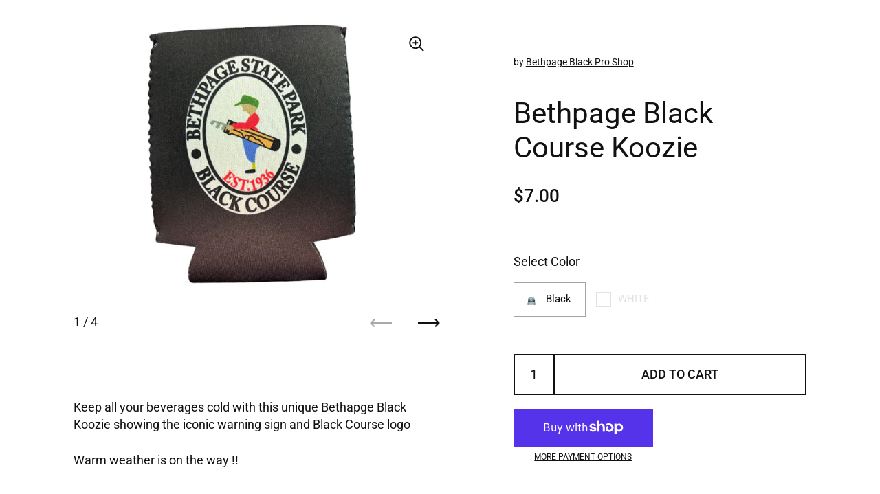

--- FILE ---
content_type: text/html; charset=utf-8
request_url: https://www.bethpageblackshop.com/products/koozie
body_size: 34356
content:
<!doctype html><html class="no-js" lang="en" dir="ltr">
<head>

  <meta charset="utf-8">
  <meta http-equiv="X-UA-Compatible" content="IE=edge"> 
  <meta name="viewport" content="width=device-width, initial-scale=1.0, height=device-height, minimum-scale=1.0">
<script type="application/ld+json">
  {
    "@context": "http://schema.org",
    "@type": "Product",
    "name": "Bethpage Black Course Koozie",
    "url": "https:\/\/www.bethpageblackshop.com\/products\/koozie",
    "offers": [{
          "@type" : "Offer","sku": "7880","availability" : "http://schema.org/InStock",
          "price" : 7.0,
          "priceCurrency" : "USD",
          "url" : "https:\/\/www.bethpageblackshop.com\/products\/koozie?variant=43545560580251"
        },
{
          "@type" : "Offer","availability" : "http://schema.org/OutOfStock",
          "price" : 7.0,
          "priceCurrency" : "USD",
          "url" : "https:\/\/www.bethpageblackshop.com\/products\/koozie?variant=45208365465755"
        }
],
    "brand": {
      "@type": "Brand",
      "name": "Bethpage Black Pro Shop"
    },
    "description": "Keep all your beverages cold with this unique Bethapge Black Koozie showing the iconic warning sign and Black Course logo\nWarm weather is on the way !!\n ",
    "category": "Accessories","sku": "7880",
    "image": {
      "@type": "ImageObject",
      "url": "https:\/\/www.bethpageblackshop.com\/cdn\/shop\/files\/Website_Image_Template_-_USE_THIS-10.png?v=1720324778",
      "image": "https:\/\/www.bethpageblackshop.com\/cdn\/shop\/files\/Website_Image_Template_-_USE_THIS-10.png?v=1720324778",
      "name": "Bethpage Black Course Koozie",
      "width": "800",
      "height": "600"
    }
  }
  </script><link rel="preconnect" href="https://cdn.shopify.com"><link rel="preconnect" href="https://fonts.shopifycdn.com" crossorigin><link rel="preload" as="image" href="//www.bethpageblackshop.com/cdn/shop/files/Website_Image_Template_-_USE_THIS-10.png?v=1720324778&width=480" imagesrcset="//www.bethpageblackshop.com/cdn/shop/files/Website_Image_Template_-_USE_THIS-10.png?v=1720324778&width=260 260w,//www.bethpageblackshop.com/cdn/shop/files/Website_Image_Template_-_USE_THIS-10.png?v=1720324778&width=320 320w,//www.bethpageblackshop.com/cdn/shop/files/Website_Image_Template_-_USE_THIS-10.png?v=1720324778&width=360 360w,//www.bethpageblackshop.com/cdn/shop/files/Website_Image_Template_-_USE_THIS-10.png?v=1720324778&width=420 420w,//www.bethpageblackshop.com/cdn/shop/files/Website_Image_Template_-_USE_THIS-10.png?v=1720324778&width=480 480w,//www.bethpageblackshop.com/cdn/shop/files/Website_Image_Template_-_USE_THIS-10.png?v=1720324778&width=640 640w" imagesizes="(max-width: 835px) calc(100vw - 90px), (max-width: 1023px) 50vw, 42vw"><link rel="preload" href="//www.bethpageblackshop.com/cdn/fonts/roboto/roboto_n4.2019d890f07b1852f56ce63ba45b2db45d852cba.woff2" as="font" type="font/woff2" crossorigin><link rel="preload" href="//www.bethpageblackshop.com/cdn/fonts/roboto/roboto_n4.2019d890f07b1852f56ce63ba45b2db45d852cba.woff2" as="font" type="font/woff2" crossorigin><link rel="preload" href="//www.bethpageblackshop.com/cdn/fonts/roboto/roboto_n4.2019d890f07b1852f56ce63ba45b2db45d852cba.woff2" as="font" type="font/woff2" crossorigin><style>@font-face {
  font-family: Roboto;
  font-weight: 400;
  font-style: normal;
  font-display: swap;
  src: url("//www.bethpageblackshop.com/cdn/fonts/roboto/roboto_n4.2019d890f07b1852f56ce63ba45b2db45d852cba.woff2") format("woff2"),
       url("//www.bethpageblackshop.com/cdn/fonts/roboto/roboto_n4.238690e0007583582327135619c5f7971652fa9d.woff") format("woff");
}
@font-face {
  font-family: Roboto;
  font-weight: 500;
  font-style: normal;
  font-display: swap;
  src: url("//www.bethpageblackshop.com/cdn/fonts/roboto/roboto_n5.250d51708d76acbac296b0e21ede8f81de4e37aa.woff2") format("woff2"),
       url("//www.bethpageblackshop.com/cdn/fonts/roboto/roboto_n5.535e8c56f4cbbdea416167af50ab0ff1360a3949.woff") format("woff");
}
@font-face {
  font-family: Roboto;
  font-weight: 400;
  font-style: normal;
  font-display: swap;
  src: url("//www.bethpageblackshop.com/cdn/fonts/roboto/roboto_n4.2019d890f07b1852f56ce63ba45b2db45d852cba.woff2") format("woff2"),
       url("//www.bethpageblackshop.com/cdn/fonts/roboto/roboto_n4.238690e0007583582327135619c5f7971652fa9d.woff") format("woff");
}
@font-face {
  font-family: Roboto;
  font-weight: 500;
  font-style: normal;
  font-display: swap;
  src: url("//www.bethpageblackshop.com/cdn/fonts/roboto/roboto_n5.250d51708d76acbac296b0e21ede8f81de4e37aa.woff2") format("woff2"),
       url("//www.bethpageblackshop.com/cdn/fonts/roboto/roboto_n5.535e8c56f4cbbdea416167af50ab0ff1360a3949.woff") format("woff");
}
:root {

    /* Color variables */

    --color-text: #111111;
    --color-text-rgb: 17, 17, 17;
    --color-text-invert: #eeeeee;
    --color-text-foreground: #fff;

    --color-accent: #3f14e1;
    --color-accent-invert: #c0eb1e;
    --color-accent-foreground: #fff;

    --color-background: #ffffff;
    --color-background-secondary: #f5f5f5;
    --color-background-rgb: 255, 255, 255;
    --color-background-opacity: rgba(255, 255, 255, 0);
    
    --color-sales-price: #ea0000;

    --color-borders-opacity: .38;

    --color-body-text: #111111;
    --color-body: #ffffff;
    --color-bg: #ffffff;

    /* Font variables */

    --font-stack-headings: Roboto, sans-serif;
    --font-weight-headings: 400; 
    --font-weight-headings-bold:  500 ; 
    --font-style-headings: normal;

    --font-stack-body: Roboto, sans-serif;
    --font-weight-body: 400;
    --font-weight-body-bold:  500 ; 
    --font-style-body: normal;

    --base-headings-size: 30;
    --base-body-size: 18;

    /* Layout */
    --margin-top-base: 40px;
    --margin-sections-base: 8vh;

  }

  select, .regular-select-inner, .facets__summary {
    background-image: url("data:image/svg+xml,%0A%3Csvg width='13' height='12' viewBox='0 0 13 12' fill='none' xmlns='http://www.w3.org/2000/svg'%3E%3Cpath d='M12.5563 6.06934L6.66733 11.9583L0.77832 6.06934H7.20269H12.5563Z' fill='%23111111'/%3E%3C/svg%3E%0A") !important;
  }

  .star-rating__stars {
    background-image: url('data:image/svg+xml;utf8,<svg width="20" height="13" viewBox="0 0 14 13" fill="none" xmlns="http://www.w3.org/2000/svg"><path d="m7 0 1.572 4.837h5.085l-4.114 2.99 1.572 4.836L7 9.673l-4.114 2.99 1.571-4.837-4.114-2.99h5.085L7 0Z" stroke="%23111111" stroke-width="1"/></svg>');
  }
  .star-rating__stars-active {
    background-image: url('data:image/svg+xml;utf8,<svg width="20" height="13" viewBox="0 0 14 13" fill="none" xmlns="http://www.w3.org/2000/svg"><path d="m7 0 1.572 4.837h5.085l-4.114 2.99 1.572 4.836L7 9.673l-4.114 2.99 1.571-4.837-4.114-2.99h5.085L7 0Z" fill="%23111111" stroke-width="0"/></svg>');
  }

</style><link href="//www.bethpageblackshop.com/cdn/shop/t/8/assets/theme.css?v=183034533940514145491696771137" rel="stylesheet" type="text/css" media="all" />

  <script>window.performance && window.performance.mark && window.performance.mark('shopify.content_for_header.start');</script><meta id="shopify-digital-wallet" name="shopify-digital-wallet" content="/50945917083/digital_wallets/dialog">
<meta name="shopify-checkout-api-token" content="c91ca19bf4bc8d910247b91dfe855e6c">
<meta id="in-context-paypal-metadata" data-shop-id="50945917083" data-venmo-supported="false" data-environment="production" data-locale="en_US" data-paypal-v4="true" data-currency="USD">
<link rel="alternate" hreflang="x-default" href="https://www.bethpageblackshop.com/products/koozie">
<link rel="alternate" hreflang="en" href="https://www.bethpageblackshop.com/products/koozie">
<link rel="alternate" hreflang="zh-Hans" href="https://www.bethpageblackshop.com/zh/products/koozie">
<link rel="alternate" hreflang="zh-Hans-AC" href="https://www.bethpageblackshop.com/zh/products/koozie">
<link rel="alternate" hreflang="zh-Hans-AD" href="https://www.bethpageblackshop.com/zh/products/koozie">
<link rel="alternate" hreflang="zh-Hans-AE" href="https://www.bethpageblackshop.com/zh/products/koozie">
<link rel="alternate" hreflang="zh-Hans-AF" href="https://www.bethpageblackshop.com/zh/products/koozie">
<link rel="alternate" hreflang="zh-Hans-AG" href="https://www.bethpageblackshop.com/zh/products/koozie">
<link rel="alternate" hreflang="zh-Hans-AI" href="https://www.bethpageblackshop.com/zh/products/koozie">
<link rel="alternate" hreflang="zh-Hans-AL" href="https://www.bethpageblackshop.com/zh/products/koozie">
<link rel="alternate" hreflang="zh-Hans-AM" href="https://www.bethpageblackshop.com/zh/products/koozie">
<link rel="alternate" hreflang="zh-Hans-AO" href="https://www.bethpageblackshop.com/zh/products/koozie">
<link rel="alternate" hreflang="zh-Hans-AR" href="https://www.bethpageblackshop.com/zh/products/koozie">
<link rel="alternate" hreflang="zh-Hans-AT" href="https://www.bethpageblackshop.com/zh/products/koozie">
<link rel="alternate" hreflang="zh-Hans-AU" href="https://www.bethpageblackshop.com/zh/products/koozie">
<link rel="alternate" hreflang="zh-Hans-AW" href="https://www.bethpageblackshop.com/zh/products/koozie">
<link rel="alternate" hreflang="zh-Hans-AX" href="https://www.bethpageblackshop.com/zh/products/koozie">
<link rel="alternate" hreflang="zh-Hans-AZ" href="https://www.bethpageblackshop.com/zh/products/koozie">
<link rel="alternate" hreflang="zh-Hans-BA" href="https://www.bethpageblackshop.com/zh/products/koozie">
<link rel="alternate" hreflang="zh-Hans-BB" href="https://www.bethpageblackshop.com/zh/products/koozie">
<link rel="alternate" hreflang="zh-Hans-BD" href="https://www.bethpageblackshop.com/zh/products/koozie">
<link rel="alternate" hreflang="zh-Hans-BE" href="https://www.bethpageblackshop.com/zh/products/koozie">
<link rel="alternate" hreflang="zh-Hans-BF" href="https://www.bethpageblackshop.com/zh/products/koozie">
<link rel="alternate" hreflang="zh-Hans-BG" href="https://www.bethpageblackshop.com/zh/products/koozie">
<link rel="alternate" hreflang="zh-Hans-BH" href="https://www.bethpageblackshop.com/zh/products/koozie">
<link rel="alternate" hreflang="zh-Hans-BI" href="https://www.bethpageblackshop.com/zh/products/koozie">
<link rel="alternate" hreflang="zh-Hans-BJ" href="https://www.bethpageblackshop.com/zh/products/koozie">
<link rel="alternate" hreflang="zh-Hans-BL" href="https://www.bethpageblackshop.com/zh/products/koozie">
<link rel="alternate" hreflang="zh-Hans-BM" href="https://www.bethpageblackshop.com/zh/products/koozie">
<link rel="alternate" hreflang="zh-Hans-BN" href="https://www.bethpageblackshop.com/zh/products/koozie">
<link rel="alternate" hreflang="zh-Hans-BO" href="https://www.bethpageblackshop.com/zh/products/koozie">
<link rel="alternate" hreflang="zh-Hans-BQ" href="https://www.bethpageblackshop.com/zh/products/koozie">
<link rel="alternate" hreflang="zh-Hans-BR" href="https://www.bethpageblackshop.com/zh/products/koozie">
<link rel="alternate" hreflang="zh-Hans-BS" href="https://www.bethpageblackshop.com/zh/products/koozie">
<link rel="alternate" hreflang="zh-Hans-BT" href="https://www.bethpageblackshop.com/zh/products/koozie">
<link rel="alternate" hreflang="zh-Hans-BW" href="https://www.bethpageblackshop.com/zh/products/koozie">
<link rel="alternate" hreflang="zh-Hans-BY" href="https://www.bethpageblackshop.com/zh/products/koozie">
<link rel="alternate" hreflang="zh-Hans-BZ" href="https://www.bethpageblackshop.com/zh/products/koozie">
<link rel="alternate" hreflang="zh-Hans-CA" href="https://www.bethpageblackshop.com/zh/products/koozie">
<link rel="alternate" hreflang="zh-Hans-CC" href="https://www.bethpageblackshop.com/zh/products/koozie">
<link rel="alternate" hreflang="zh-Hans-CD" href="https://www.bethpageblackshop.com/zh/products/koozie">
<link rel="alternate" hreflang="zh-Hans-CF" href="https://www.bethpageblackshop.com/zh/products/koozie">
<link rel="alternate" hreflang="zh-Hans-CG" href="https://www.bethpageblackshop.com/zh/products/koozie">
<link rel="alternate" hreflang="zh-Hans-CH" href="https://www.bethpageblackshop.com/zh/products/koozie">
<link rel="alternate" hreflang="zh-Hans-CI" href="https://www.bethpageblackshop.com/zh/products/koozie">
<link rel="alternate" hreflang="zh-Hans-CK" href="https://www.bethpageblackshop.com/zh/products/koozie">
<link rel="alternate" hreflang="zh-Hans-CL" href="https://www.bethpageblackshop.com/zh/products/koozie">
<link rel="alternate" hreflang="zh-Hans-CM" href="https://www.bethpageblackshop.com/zh/products/koozie">
<link rel="alternate" hreflang="zh-Hans-CN" href="https://www.bethpageblackshop.com/zh/products/koozie">
<link rel="alternate" hreflang="zh-Hans-CO" href="https://www.bethpageblackshop.com/zh/products/koozie">
<link rel="alternate" hreflang="zh-Hans-CR" href="https://www.bethpageblackshop.com/zh/products/koozie">
<link rel="alternate" hreflang="zh-Hans-CV" href="https://www.bethpageblackshop.com/zh/products/koozie">
<link rel="alternate" hreflang="zh-Hans-CW" href="https://www.bethpageblackshop.com/zh/products/koozie">
<link rel="alternate" hreflang="zh-Hans-CX" href="https://www.bethpageblackshop.com/zh/products/koozie">
<link rel="alternate" hreflang="zh-Hans-CY" href="https://www.bethpageblackshop.com/zh/products/koozie">
<link rel="alternate" hreflang="zh-Hans-CZ" href="https://www.bethpageblackshop.com/zh/products/koozie">
<link rel="alternate" hreflang="zh-Hans-DE" href="https://www.bethpageblackshop.com/zh/products/koozie">
<link rel="alternate" hreflang="zh-Hans-DJ" href="https://www.bethpageblackshop.com/zh/products/koozie">
<link rel="alternate" hreflang="zh-Hans-DK" href="https://www.bethpageblackshop.com/zh/products/koozie">
<link rel="alternate" hreflang="zh-Hans-DM" href="https://www.bethpageblackshop.com/zh/products/koozie">
<link rel="alternate" hreflang="zh-Hans-DO" href="https://www.bethpageblackshop.com/zh/products/koozie">
<link rel="alternate" hreflang="zh-Hans-DZ" href="https://www.bethpageblackshop.com/zh/products/koozie">
<link rel="alternate" hreflang="zh-Hans-EC" href="https://www.bethpageblackshop.com/zh/products/koozie">
<link rel="alternate" hreflang="zh-Hans-EE" href="https://www.bethpageblackshop.com/zh/products/koozie">
<link rel="alternate" hreflang="zh-Hans-EG" href="https://www.bethpageblackshop.com/zh/products/koozie">
<link rel="alternate" hreflang="zh-Hans-EH" href="https://www.bethpageblackshop.com/zh/products/koozie">
<link rel="alternate" hreflang="zh-Hans-ER" href="https://www.bethpageblackshop.com/zh/products/koozie">
<link rel="alternate" hreflang="zh-Hans-ES" href="https://www.bethpageblackshop.com/zh/products/koozie">
<link rel="alternate" hreflang="zh-Hans-ET" href="https://www.bethpageblackshop.com/zh/products/koozie">
<link rel="alternate" hreflang="zh-Hans-FI" href="https://www.bethpageblackshop.com/zh/products/koozie">
<link rel="alternate" hreflang="zh-Hans-FJ" href="https://www.bethpageblackshop.com/zh/products/koozie">
<link rel="alternate" hreflang="zh-Hans-FK" href="https://www.bethpageblackshop.com/zh/products/koozie">
<link rel="alternate" hreflang="zh-Hans-FO" href="https://www.bethpageblackshop.com/zh/products/koozie">
<link rel="alternate" hreflang="zh-Hans-FR" href="https://www.bethpageblackshop.com/zh/products/koozie">
<link rel="alternate" hreflang="zh-Hans-GA" href="https://www.bethpageblackshop.com/zh/products/koozie">
<link rel="alternate" hreflang="zh-Hans-GB" href="https://www.bethpageblackshop.com/zh/products/koozie">
<link rel="alternate" hreflang="zh-Hans-GD" href="https://www.bethpageblackshop.com/zh/products/koozie">
<link rel="alternate" hreflang="zh-Hans-GE" href="https://www.bethpageblackshop.com/zh/products/koozie">
<link rel="alternate" hreflang="zh-Hans-GF" href="https://www.bethpageblackshop.com/zh/products/koozie">
<link rel="alternate" hreflang="zh-Hans-GG" href="https://www.bethpageblackshop.com/zh/products/koozie">
<link rel="alternate" hreflang="zh-Hans-GH" href="https://www.bethpageblackshop.com/zh/products/koozie">
<link rel="alternate" hreflang="zh-Hans-GI" href="https://www.bethpageblackshop.com/zh/products/koozie">
<link rel="alternate" hreflang="zh-Hans-GL" href="https://www.bethpageblackshop.com/zh/products/koozie">
<link rel="alternate" hreflang="zh-Hans-GM" href="https://www.bethpageblackshop.com/zh/products/koozie">
<link rel="alternate" hreflang="zh-Hans-GN" href="https://www.bethpageblackshop.com/zh/products/koozie">
<link rel="alternate" hreflang="zh-Hans-GP" href="https://www.bethpageblackshop.com/zh/products/koozie">
<link rel="alternate" hreflang="zh-Hans-GQ" href="https://www.bethpageblackshop.com/zh/products/koozie">
<link rel="alternate" hreflang="zh-Hans-GR" href="https://www.bethpageblackshop.com/zh/products/koozie">
<link rel="alternate" hreflang="zh-Hans-GS" href="https://www.bethpageblackshop.com/zh/products/koozie">
<link rel="alternate" hreflang="zh-Hans-GT" href="https://www.bethpageblackshop.com/zh/products/koozie">
<link rel="alternate" hreflang="zh-Hans-GW" href="https://www.bethpageblackshop.com/zh/products/koozie">
<link rel="alternate" hreflang="zh-Hans-GY" href="https://www.bethpageblackshop.com/zh/products/koozie">
<link rel="alternate" hreflang="zh-Hans-HK" href="https://www.bethpageblackshop.com/zh/products/koozie">
<link rel="alternate" hreflang="zh-Hans-HN" href="https://www.bethpageblackshop.com/zh/products/koozie">
<link rel="alternate" hreflang="zh-Hans-HR" href="https://www.bethpageblackshop.com/zh/products/koozie">
<link rel="alternate" hreflang="zh-Hans-HT" href="https://www.bethpageblackshop.com/zh/products/koozie">
<link rel="alternate" hreflang="zh-Hans-HU" href="https://www.bethpageblackshop.com/zh/products/koozie">
<link rel="alternate" hreflang="zh-Hans-ID" href="https://www.bethpageblackshop.com/zh/products/koozie">
<link rel="alternate" hreflang="zh-Hans-IE" href="https://www.bethpageblackshop.com/zh/products/koozie">
<link rel="alternate" hreflang="zh-Hans-IL" href="https://www.bethpageblackshop.com/zh/products/koozie">
<link rel="alternate" hreflang="zh-Hans-IM" href="https://www.bethpageblackshop.com/zh/products/koozie">
<link rel="alternate" hreflang="zh-Hans-IN" href="https://www.bethpageblackshop.com/zh/products/koozie">
<link rel="alternate" hreflang="zh-Hans-IO" href="https://www.bethpageblackshop.com/zh/products/koozie">
<link rel="alternate" hreflang="zh-Hans-IQ" href="https://www.bethpageblackshop.com/zh/products/koozie">
<link rel="alternate" hreflang="zh-Hans-IS" href="https://www.bethpageblackshop.com/zh/products/koozie">
<link rel="alternate" hreflang="zh-Hans-IT" href="https://www.bethpageblackshop.com/zh/products/koozie">
<link rel="alternate" hreflang="zh-Hans-JE" href="https://www.bethpageblackshop.com/zh/products/koozie">
<link rel="alternate" hreflang="zh-Hans-JM" href="https://www.bethpageblackshop.com/zh/products/koozie">
<link rel="alternate" hreflang="zh-Hans-JO" href="https://www.bethpageblackshop.com/zh/products/koozie">
<link rel="alternate" hreflang="zh-Hans-JP" href="https://www.bethpageblackshop.com/zh/products/koozie">
<link rel="alternate" hreflang="zh-Hans-KE" href="https://www.bethpageblackshop.com/zh/products/koozie">
<link rel="alternate" hreflang="zh-Hans-KG" href="https://www.bethpageblackshop.com/zh/products/koozie">
<link rel="alternate" hreflang="zh-Hans-KH" href="https://www.bethpageblackshop.com/zh/products/koozie">
<link rel="alternate" hreflang="zh-Hans-KI" href="https://www.bethpageblackshop.com/zh/products/koozie">
<link rel="alternate" hreflang="zh-Hans-KM" href="https://www.bethpageblackshop.com/zh/products/koozie">
<link rel="alternate" hreflang="zh-Hans-KN" href="https://www.bethpageblackshop.com/zh/products/koozie">
<link rel="alternate" hreflang="zh-Hans-KR" href="https://www.bethpageblackshop.com/zh/products/koozie">
<link rel="alternate" hreflang="zh-Hans-KW" href="https://www.bethpageblackshop.com/zh/products/koozie">
<link rel="alternate" hreflang="zh-Hans-KY" href="https://www.bethpageblackshop.com/zh/products/koozie">
<link rel="alternate" hreflang="zh-Hans-KZ" href="https://www.bethpageblackshop.com/zh/products/koozie">
<link rel="alternate" hreflang="zh-Hans-LA" href="https://www.bethpageblackshop.com/zh/products/koozie">
<link rel="alternate" hreflang="zh-Hans-LB" href="https://www.bethpageblackshop.com/zh/products/koozie">
<link rel="alternate" hreflang="zh-Hans-LC" href="https://www.bethpageblackshop.com/zh/products/koozie">
<link rel="alternate" hreflang="zh-Hans-LI" href="https://www.bethpageblackshop.com/zh/products/koozie">
<link rel="alternate" hreflang="zh-Hans-LK" href="https://www.bethpageblackshop.com/zh/products/koozie">
<link rel="alternate" hreflang="zh-Hans-LR" href="https://www.bethpageblackshop.com/zh/products/koozie">
<link rel="alternate" hreflang="zh-Hans-LS" href="https://www.bethpageblackshop.com/zh/products/koozie">
<link rel="alternate" hreflang="zh-Hans-LT" href="https://www.bethpageblackshop.com/zh/products/koozie">
<link rel="alternate" hreflang="zh-Hans-LU" href="https://www.bethpageblackshop.com/zh/products/koozie">
<link rel="alternate" hreflang="zh-Hans-LV" href="https://www.bethpageblackshop.com/zh/products/koozie">
<link rel="alternate" hreflang="zh-Hans-LY" href="https://www.bethpageblackshop.com/zh/products/koozie">
<link rel="alternate" hreflang="zh-Hans-MA" href="https://www.bethpageblackshop.com/zh/products/koozie">
<link rel="alternate" hreflang="zh-Hans-MC" href="https://www.bethpageblackshop.com/zh/products/koozie">
<link rel="alternate" hreflang="zh-Hans-MD" href="https://www.bethpageblackshop.com/zh/products/koozie">
<link rel="alternate" hreflang="zh-Hans-ME" href="https://www.bethpageblackshop.com/zh/products/koozie">
<link rel="alternate" hreflang="zh-Hans-MF" href="https://www.bethpageblackshop.com/zh/products/koozie">
<link rel="alternate" hreflang="zh-Hans-MG" href="https://www.bethpageblackshop.com/zh/products/koozie">
<link rel="alternate" hreflang="zh-Hans-MK" href="https://www.bethpageblackshop.com/zh/products/koozie">
<link rel="alternate" hreflang="zh-Hans-ML" href="https://www.bethpageblackshop.com/zh/products/koozie">
<link rel="alternate" hreflang="zh-Hans-MM" href="https://www.bethpageblackshop.com/zh/products/koozie">
<link rel="alternate" hreflang="zh-Hans-MN" href="https://www.bethpageblackshop.com/zh/products/koozie">
<link rel="alternate" hreflang="zh-Hans-MO" href="https://www.bethpageblackshop.com/zh/products/koozie">
<link rel="alternate" hreflang="zh-Hans-MQ" href="https://www.bethpageblackshop.com/zh/products/koozie">
<link rel="alternate" hreflang="zh-Hans-MR" href="https://www.bethpageblackshop.com/zh/products/koozie">
<link rel="alternate" hreflang="zh-Hans-MS" href="https://www.bethpageblackshop.com/zh/products/koozie">
<link rel="alternate" hreflang="zh-Hans-MT" href="https://www.bethpageblackshop.com/zh/products/koozie">
<link rel="alternate" hreflang="zh-Hans-MU" href="https://www.bethpageblackshop.com/zh/products/koozie">
<link rel="alternate" hreflang="zh-Hans-MV" href="https://www.bethpageblackshop.com/zh/products/koozie">
<link rel="alternate" hreflang="zh-Hans-MW" href="https://www.bethpageblackshop.com/zh/products/koozie">
<link rel="alternate" hreflang="zh-Hans-MX" href="https://www.bethpageblackshop.com/zh/products/koozie">
<link rel="alternate" hreflang="zh-Hans-MY" href="https://www.bethpageblackshop.com/zh/products/koozie">
<link rel="alternate" hreflang="zh-Hans-MZ" href="https://www.bethpageblackshop.com/zh/products/koozie">
<link rel="alternate" hreflang="zh-Hans-NA" href="https://www.bethpageblackshop.com/zh/products/koozie">
<link rel="alternate" hreflang="zh-Hans-NC" href="https://www.bethpageblackshop.com/zh/products/koozie">
<link rel="alternate" hreflang="zh-Hans-NE" href="https://www.bethpageblackshop.com/zh/products/koozie">
<link rel="alternate" hreflang="zh-Hans-NF" href="https://www.bethpageblackshop.com/zh/products/koozie">
<link rel="alternate" hreflang="zh-Hans-NG" href="https://www.bethpageblackshop.com/zh/products/koozie">
<link rel="alternate" hreflang="zh-Hans-NI" href="https://www.bethpageblackshop.com/zh/products/koozie">
<link rel="alternate" hreflang="zh-Hans-NL" href="https://www.bethpageblackshop.com/zh/products/koozie">
<link rel="alternate" hreflang="zh-Hans-NO" href="https://www.bethpageblackshop.com/zh/products/koozie">
<link rel="alternate" hreflang="zh-Hans-NP" href="https://www.bethpageblackshop.com/zh/products/koozie">
<link rel="alternate" hreflang="zh-Hans-NR" href="https://www.bethpageblackshop.com/zh/products/koozie">
<link rel="alternate" hreflang="zh-Hans-NU" href="https://www.bethpageblackshop.com/zh/products/koozie">
<link rel="alternate" hreflang="zh-Hans-NZ" href="https://www.bethpageblackshop.com/zh/products/koozie">
<link rel="alternate" hreflang="zh-Hans-OM" href="https://www.bethpageblackshop.com/zh/products/koozie">
<link rel="alternate" hreflang="zh-Hans-PA" href="https://www.bethpageblackshop.com/zh/products/koozie">
<link rel="alternate" hreflang="zh-Hans-PE" href="https://www.bethpageblackshop.com/zh/products/koozie">
<link rel="alternate" hreflang="zh-Hans-PF" href="https://www.bethpageblackshop.com/zh/products/koozie">
<link rel="alternate" hreflang="zh-Hans-PG" href="https://www.bethpageblackshop.com/zh/products/koozie">
<link rel="alternate" hreflang="zh-Hans-PH" href="https://www.bethpageblackshop.com/zh/products/koozie">
<link rel="alternate" hreflang="zh-Hans-PK" href="https://www.bethpageblackshop.com/zh/products/koozie">
<link rel="alternate" hreflang="zh-Hans-PL" href="https://www.bethpageblackshop.com/zh/products/koozie">
<link rel="alternate" hreflang="zh-Hans-PM" href="https://www.bethpageblackshop.com/zh/products/koozie">
<link rel="alternate" hreflang="zh-Hans-PN" href="https://www.bethpageblackshop.com/zh/products/koozie">
<link rel="alternate" hreflang="zh-Hans-PS" href="https://www.bethpageblackshop.com/zh/products/koozie">
<link rel="alternate" hreflang="zh-Hans-PT" href="https://www.bethpageblackshop.com/zh/products/koozie">
<link rel="alternate" hreflang="zh-Hans-PY" href="https://www.bethpageblackshop.com/zh/products/koozie">
<link rel="alternate" hreflang="zh-Hans-QA" href="https://www.bethpageblackshop.com/zh/products/koozie">
<link rel="alternate" hreflang="zh-Hans-RE" href="https://www.bethpageblackshop.com/zh/products/koozie">
<link rel="alternate" hreflang="zh-Hans-RO" href="https://www.bethpageblackshop.com/zh/products/koozie">
<link rel="alternate" hreflang="zh-Hans-RS" href="https://www.bethpageblackshop.com/zh/products/koozie">
<link rel="alternate" hreflang="zh-Hans-RU" href="https://www.bethpageblackshop.com/zh/products/koozie">
<link rel="alternate" hreflang="zh-Hans-RW" href="https://www.bethpageblackshop.com/zh/products/koozie">
<link rel="alternate" hreflang="zh-Hans-SA" href="https://www.bethpageblackshop.com/zh/products/koozie">
<link rel="alternate" hreflang="zh-Hans-SB" href="https://www.bethpageblackshop.com/zh/products/koozie">
<link rel="alternate" hreflang="zh-Hans-SC" href="https://www.bethpageblackshop.com/zh/products/koozie">
<link rel="alternate" hreflang="zh-Hans-SD" href="https://www.bethpageblackshop.com/zh/products/koozie">
<link rel="alternate" hreflang="zh-Hans-SE" href="https://www.bethpageblackshop.com/zh/products/koozie">
<link rel="alternate" hreflang="zh-Hans-SG" href="https://www.bethpageblackshop.com/zh/products/koozie">
<link rel="alternate" hreflang="zh-Hans-SH" href="https://www.bethpageblackshop.com/zh/products/koozie">
<link rel="alternate" hreflang="zh-Hans-SI" href="https://www.bethpageblackshop.com/zh/products/koozie">
<link rel="alternate" hreflang="zh-Hans-SJ" href="https://www.bethpageblackshop.com/zh/products/koozie">
<link rel="alternate" hreflang="zh-Hans-SK" href="https://www.bethpageblackshop.com/zh/products/koozie">
<link rel="alternate" hreflang="zh-Hans-SL" href="https://www.bethpageblackshop.com/zh/products/koozie">
<link rel="alternate" hreflang="zh-Hans-SM" href="https://www.bethpageblackshop.com/zh/products/koozie">
<link rel="alternate" hreflang="zh-Hans-SN" href="https://www.bethpageblackshop.com/zh/products/koozie">
<link rel="alternate" hreflang="zh-Hans-SO" href="https://www.bethpageblackshop.com/zh/products/koozie">
<link rel="alternate" hreflang="zh-Hans-SR" href="https://www.bethpageblackshop.com/zh/products/koozie">
<link rel="alternate" hreflang="zh-Hans-SS" href="https://www.bethpageblackshop.com/zh/products/koozie">
<link rel="alternate" hreflang="zh-Hans-ST" href="https://www.bethpageblackshop.com/zh/products/koozie">
<link rel="alternate" hreflang="zh-Hans-SV" href="https://www.bethpageblackshop.com/zh/products/koozie">
<link rel="alternate" hreflang="zh-Hans-SX" href="https://www.bethpageblackshop.com/zh/products/koozie">
<link rel="alternate" hreflang="zh-Hans-SZ" href="https://www.bethpageblackshop.com/zh/products/koozie">
<link rel="alternate" hreflang="zh-Hans-TA" href="https://www.bethpageblackshop.com/zh/products/koozie">
<link rel="alternate" hreflang="zh-Hans-TC" href="https://www.bethpageblackshop.com/zh/products/koozie">
<link rel="alternate" hreflang="zh-Hans-TD" href="https://www.bethpageblackshop.com/zh/products/koozie">
<link rel="alternate" hreflang="zh-Hans-TF" href="https://www.bethpageblackshop.com/zh/products/koozie">
<link rel="alternate" hreflang="zh-Hans-TG" href="https://www.bethpageblackshop.com/zh/products/koozie">
<link rel="alternate" hreflang="zh-Hans-TH" href="https://www.bethpageblackshop.com/zh/products/koozie">
<link rel="alternate" hreflang="zh-Hans-TJ" href="https://www.bethpageblackshop.com/zh/products/koozie">
<link rel="alternate" hreflang="zh-Hans-TK" href="https://www.bethpageblackshop.com/zh/products/koozie">
<link rel="alternate" hreflang="zh-Hans-TL" href="https://www.bethpageblackshop.com/zh/products/koozie">
<link rel="alternate" hreflang="zh-Hans-TM" href="https://www.bethpageblackshop.com/zh/products/koozie">
<link rel="alternate" hreflang="zh-Hans-TN" href="https://www.bethpageblackshop.com/zh/products/koozie">
<link rel="alternate" hreflang="zh-Hans-TO" href="https://www.bethpageblackshop.com/zh/products/koozie">
<link rel="alternate" hreflang="zh-Hans-TR" href="https://www.bethpageblackshop.com/zh/products/koozie">
<link rel="alternate" hreflang="zh-Hans-TT" href="https://www.bethpageblackshop.com/zh/products/koozie">
<link rel="alternate" hreflang="zh-Hans-TV" href="https://www.bethpageblackshop.com/zh/products/koozie">
<link rel="alternate" hreflang="zh-Hans-TW" href="https://www.bethpageblackshop.com/zh/products/koozie">
<link rel="alternate" hreflang="zh-Hans-TZ" href="https://www.bethpageblackshop.com/zh/products/koozie">
<link rel="alternate" hreflang="zh-Hans-UA" href="https://www.bethpageblackshop.com/zh/products/koozie">
<link rel="alternate" hreflang="zh-Hans-UG" href="https://www.bethpageblackshop.com/zh/products/koozie">
<link rel="alternate" hreflang="zh-Hans-UM" href="https://www.bethpageblackshop.com/zh/products/koozie">
<link rel="alternate" hreflang="zh-Hans-US" href="https://www.bethpageblackshop.com/zh/products/koozie">
<link rel="alternate" hreflang="zh-Hans-UY" href="https://www.bethpageblackshop.com/zh/products/koozie">
<link rel="alternate" hreflang="zh-Hans-UZ" href="https://www.bethpageblackshop.com/zh/products/koozie">
<link rel="alternate" hreflang="zh-Hans-VA" href="https://www.bethpageblackshop.com/zh/products/koozie">
<link rel="alternate" hreflang="zh-Hans-VC" href="https://www.bethpageblackshop.com/zh/products/koozie">
<link rel="alternate" hreflang="zh-Hans-VE" href="https://www.bethpageblackshop.com/zh/products/koozie">
<link rel="alternate" hreflang="zh-Hans-VG" href="https://www.bethpageblackshop.com/zh/products/koozie">
<link rel="alternate" hreflang="zh-Hans-VN" href="https://www.bethpageblackshop.com/zh/products/koozie">
<link rel="alternate" hreflang="zh-Hans-VU" href="https://www.bethpageblackshop.com/zh/products/koozie">
<link rel="alternate" hreflang="zh-Hans-WF" href="https://www.bethpageblackshop.com/zh/products/koozie">
<link rel="alternate" hreflang="zh-Hans-WS" href="https://www.bethpageblackshop.com/zh/products/koozie">
<link rel="alternate" hreflang="zh-Hans-XK" href="https://www.bethpageblackshop.com/zh/products/koozie">
<link rel="alternate" hreflang="zh-Hans-YE" href="https://www.bethpageblackshop.com/zh/products/koozie">
<link rel="alternate" hreflang="zh-Hans-YT" href="https://www.bethpageblackshop.com/zh/products/koozie">
<link rel="alternate" hreflang="zh-Hans-ZA" href="https://www.bethpageblackshop.com/zh/products/koozie">
<link rel="alternate" hreflang="zh-Hans-ZM" href="https://www.bethpageblackshop.com/zh/products/koozie">
<link rel="alternate" hreflang="zh-Hans-ZW" href="https://www.bethpageblackshop.com/zh/products/koozie">
<link rel="alternate" type="application/json+oembed" href="https://www.bethpageblackshop.com/products/koozie.oembed">
<script async="async" src="/checkouts/internal/preloads.js?locale=en-US"></script>
<link rel="preconnect" href="https://shop.app" crossorigin="anonymous">
<script async="async" src="https://shop.app/checkouts/internal/preloads.js?locale=en-US&shop_id=50945917083" crossorigin="anonymous"></script>
<script id="apple-pay-shop-capabilities" type="application/json">{"shopId":50945917083,"countryCode":"US","currencyCode":"USD","merchantCapabilities":["supports3DS"],"merchantId":"gid:\/\/shopify\/Shop\/50945917083","merchantName":"Bethpage Black Pro Shop","requiredBillingContactFields":["postalAddress","email","phone"],"requiredShippingContactFields":["postalAddress","email","phone"],"shippingType":"shipping","supportedNetworks":["visa","masterCard","amex","discover","elo","jcb"],"total":{"type":"pending","label":"Bethpage Black Pro Shop","amount":"1.00"},"shopifyPaymentsEnabled":true,"supportsSubscriptions":true}</script>
<script id="shopify-features" type="application/json">{"accessToken":"c91ca19bf4bc8d910247b91dfe855e6c","betas":["rich-media-storefront-analytics"],"domain":"www.bethpageblackshop.com","predictiveSearch":true,"shopId":50945917083,"locale":"en"}</script>
<script>var Shopify = Shopify || {};
Shopify.shop = "bethpage-black-pro-shop.myshopify.com";
Shopify.locale = "en";
Shopify.currency = {"active":"USD","rate":"1.0"};
Shopify.country = "US";
Shopify.theme = {"name":"Highlight","id":131476947099,"schema_name":"Highlight","schema_version":"3.1.6","theme_store_id":903,"role":"main"};
Shopify.theme.handle = "null";
Shopify.theme.style = {"id":null,"handle":null};
Shopify.cdnHost = "www.bethpageblackshop.com/cdn";
Shopify.routes = Shopify.routes || {};
Shopify.routes.root = "/";</script>
<script type="module">!function(o){(o.Shopify=o.Shopify||{}).modules=!0}(window);</script>
<script>!function(o){function n(){var o=[];function n(){o.push(Array.prototype.slice.apply(arguments))}return n.q=o,n}var t=o.Shopify=o.Shopify||{};t.loadFeatures=n(),t.autoloadFeatures=n()}(window);</script>
<script>
  window.ShopifyPay = window.ShopifyPay || {};
  window.ShopifyPay.apiHost = "shop.app\/pay";
  window.ShopifyPay.redirectState = null;
</script>
<script id="shop-js-analytics" type="application/json">{"pageType":"product"}</script>
<script defer="defer" async type="module" src="//www.bethpageblackshop.com/cdn/shopifycloud/shop-js/modules/v2/client.init-shop-cart-sync_BT-GjEfc.en.esm.js"></script>
<script defer="defer" async type="module" src="//www.bethpageblackshop.com/cdn/shopifycloud/shop-js/modules/v2/chunk.common_D58fp_Oc.esm.js"></script>
<script defer="defer" async type="module" src="//www.bethpageblackshop.com/cdn/shopifycloud/shop-js/modules/v2/chunk.modal_xMitdFEc.esm.js"></script>
<script type="module">
  await import("//www.bethpageblackshop.com/cdn/shopifycloud/shop-js/modules/v2/client.init-shop-cart-sync_BT-GjEfc.en.esm.js");
await import("//www.bethpageblackshop.com/cdn/shopifycloud/shop-js/modules/v2/chunk.common_D58fp_Oc.esm.js");
await import("//www.bethpageblackshop.com/cdn/shopifycloud/shop-js/modules/v2/chunk.modal_xMitdFEc.esm.js");

  window.Shopify.SignInWithShop?.initShopCartSync?.({"fedCMEnabled":true,"windoidEnabled":true});

</script>
<script defer="defer" async type="module" src="//www.bethpageblackshop.com/cdn/shopifycloud/shop-js/modules/v2/client.payment-terms_Ci9AEqFq.en.esm.js"></script>
<script defer="defer" async type="module" src="//www.bethpageblackshop.com/cdn/shopifycloud/shop-js/modules/v2/chunk.common_D58fp_Oc.esm.js"></script>
<script defer="defer" async type="module" src="//www.bethpageblackshop.com/cdn/shopifycloud/shop-js/modules/v2/chunk.modal_xMitdFEc.esm.js"></script>
<script type="module">
  await import("//www.bethpageblackshop.com/cdn/shopifycloud/shop-js/modules/v2/client.payment-terms_Ci9AEqFq.en.esm.js");
await import("//www.bethpageblackshop.com/cdn/shopifycloud/shop-js/modules/v2/chunk.common_D58fp_Oc.esm.js");
await import("//www.bethpageblackshop.com/cdn/shopifycloud/shop-js/modules/v2/chunk.modal_xMitdFEc.esm.js");

  
</script>
<script>
  window.Shopify = window.Shopify || {};
  if (!window.Shopify.featureAssets) window.Shopify.featureAssets = {};
  window.Shopify.featureAssets['shop-js'] = {"shop-cart-sync":["modules/v2/client.shop-cart-sync_DZOKe7Ll.en.esm.js","modules/v2/chunk.common_D58fp_Oc.esm.js","modules/v2/chunk.modal_xMitdFEc.esm.js"],"init-fed-cm":["modules/v2/client.init-fed-cm_B6oLuCjv.en.esm.js","modules/v2/chunk.common_D58fp_Oc.esm.js","modules/v2/chunk.modal_xMitdFEc.esm.js"],"shop-cash-offers":["modules/v2/client.shop-cash-offers_D2sdYoxE.en.esm.js","modules/v2/chunk.common_D58fp_Oc.esm.js","modules/v2/chunk.modal_xMitdFEc.esm.js"],"shop-login-button":["modules/v2/client.shop-login-button_QeVjl5Y3.en.esm.js","modules/v2/chunk.common_D58fp_Oc.esm.js","modules/v2/chunk.modal_xMitdFEc.esm.js"],"pay-button":["modules/v2/client.pay-button_DXTOsIq6.en.esm.js","modules/v2/chunk.common_D58fp_Oc.esm.js","modules/v2/chunk.modal_xMitdFEc.esm.js"],"shop-button":["modules/v2/client.shop-button_DQZHx9pm.en.esm.js","modules/v2/chunk.common_D58fp_Oc.esm.js","modules/v2/chunk.modal_xMitdFEc.esm.js"],"avatar":["modules/v2/client.avatar_BTnouDA3.en.esm.js"],"init-windoid":["modules/v2/client.init-windoid_CR1B-cfM.en.esm.js","modules/v2/chunk.common_D58fp_Oc.esm.js","modules/v2/chunk.modal_xMitdFEc.esm.js"],"init-shop-for-new-customer-accounts":["modules/v2/client.init-shop-for-new-customer-accounts_C_vY_xzh.en.esm.js","modules/v2/client.shop-login-button_QeVjl5Y3.en.esm.js","modules/v2/chunk.common_D58fp_Oc.esm.js","modules/v2/chunk.modal_xMitdFEc.esm.js"],"init-shop-email-lookup-coordinator":["modules/v2/client.init-shop-email-lookup-coordinator_BI7n9ZSv.en.esm.js","modules/v2/chunk.common_D58fp_Oc.esm.js","modules/v2/chunk.modal_xMitdFEc.esm.js"],"init-shop-cart-sync":["modules/v2/client.init-shop-cart-sync_BT-GjEfc.en.esm.js","modules/v2/chunk.common_D58fp_Oc.esm.js","modules/v2/chunk.modal_xMitdFEc.esm.js"],"shop-toast-manager":["modules/v2/client.shop-toast-manager_DiYdP3xc.en.esm.js","modules/v2/chunk.common_D58fp_Oc.esm.js","modules/v2/chunk.modal_xMitdFEc.esm.js"],"init-customer-accounts":["modules/v2/client.init-customer-accounts_D9ZNqS-Q.en.esm.js","modules/v2/client.shop-login-button_QeVjl5Y3.en.esm.js","modules/v2/chunk.common_D58fp_Oc.esm.js","modules/v2/chunk.modal_xMitdFEc.esm.js"],"init-customer-accounts-sign-up":["modules/v2/client.init-customer-accounts-sign-up_iGw4briv.en.esm.js","modules/v2/client.shop-login-button_QeVjl5Y3.en.esm.js","modules/v2/chunk.common_D58fp_Oc.esm.js","modules/v2/chunk.modal_xMitdFEc.esm.js"],"shop-follow-button":["modules/v2/client.shop-follow-button_CqMgW2wH.en.esm.js","modules/v2/chunk.common_D58fp_Oc.esm.js","modules/v2/chunk.modal_xMitdFEc.esm.js"],"checkout-modal":["modules/v2/client.checkout-modal_xHeaAweL.en.esm.js","modules/v2/chunk.common_D58fp_Oc.esm.js","modules/v2/chunk.modal_xMitdFEc.esm.js"],"shop-login":["modules/v2/client.shop-login_D91U-Q7h.en.esm.js","modules/v2/chunk.common_D58fp_Oc.esm.js","modules/v2/chunk.modal_xMitdFEc.esm.js"],"lead-capture":["modules/v2/client.lead-capture_BJmE1dJe.en.esm.js","modules/v2/chunk.common_D58fp_Oc.esm.js","modules/v2/chunk.modal_xMitdFEc.esm.js"],"payment-terms":["modules/v2/client.payment-terms_Ci9AEqFq.en.esm.js","modules/v2/chunk.common_D58fp_Oc.esm.js","modules/v2/chunk.modal_xMitdFEc.esm.js"]};
</script>
<script>(function() {
  var isLoaded = false;
  function asyncLoad() {
    if (isLoaded) return;
    isLoaded = true;
    var urls = ["https:\/\/cdn.shopify.com\/s\/files\/1\/0509\/4591\/7083\/t\/8\/assets\/yoast-active-script.js?v=1696857470\u0026shop=bethpage-black-pro-shop.myshopify.com"];
    for (var i = 0; i < urls.length; i++) {
      var s = document.createElement('script');
      s.type = 'text/javascript';
      s.async = true;
      s.src = urls[i];
      var x = document.getElementsByTagName('script')[0];
      x.parentNode.insertBefore(s, x);
    }
  };
  if(window.attachEvent) {
    window.attachEvent('onload', asyncLoad);
  } else {
    window.addEventListener('load', asyncLoad, false);
  }
})();</script>
<script id="__st">var __st={"a":50945917083,"offset":-18000,"reqid":"e94a6cc3-df66-4841-b084-b0306bff1e6a-1769398970","pageurl":"www.bethpageblackshop.com\/products\/koozie","u":"b380a89e6de7","p":"product","rtyp":"product","rid":7702483730587};</script>
<script>window.ShopifyPaypalV4VisibilityTracking = true;</script>
<script id="captcha-bootstrap">!function(){'use strict';const t='contact',e='account',n='new_comment',o=[[t,t],['blogs',n],['comments',n],[t,'customer']],c=[[e,'customer_login'],[e,'guest_login'],[e,'recover_customer_password'],[e,'create_customer']],r=t=>t.map((([t,e])=>`form[action*='/${t}']:not([data-nocaptcha='true']) input[name='form_type'][value='${e}']`)).join(','),a=t=>()=>t?[...document.querySelectorAll(t)].map((t=>t.form)):[];function s(){const t=[...o],e=r(t);return a(e)}const i='password',u='form_key',d=['recaptcha-v3-token','g-recaptcha-response','h-captcha-response',i],f=()=>{try{return window.sessionStorage}catch{return}},m='__shopify_v',_=t=>t.elements[u];function p(t,e,n=!1){try{const o=window.sessionStorage,c=JSON.parse(o.getItem(e)),{data:r}=function(t){const{data:e,action:n}=t;return t[m]||n?{data:e,action:n}:{data:t,action:n}}(c);for(const[e,n]of Object.entries(r))t.elements[e]&&(t.elements[e].value=n);n&&o.removeItem(e)}catch(o){console.error('form repopulation failed',{error:o})}}const l='form_type',E='cptcha';function T(t){t.dataset[E]=!0}const w=window,h=w.document,L='Shopify',v='ce_forms',y='captcha';let A=!1;((t,e)=>{const n=(g='f06e6c50-85a8-45c8-87d0-21a2b65856fe',I='https://cdn.shopify.com/shopifycloud/storefront-forms-hcaptcha/ce_storefront_forms_captcha_hcaptcha.v1.5.2.iife.js',D={infoText:'Protected by hCaptcha',privacyText:'Privacy',termsText:'Terms'},(t,e,n)=>{const o=w[L][v],c=o.bindForm;if(c)return c(t,g,e,D).then(n);var r;o.q.push([[t,g,e,D],n]),r=I,A||(h.body.append(Object.assign(h.createElement('script'),{id:'captcha-provider',async:!0,src:r})),A=!0)});var g,I,D;w[L]=w[L]||{},w[L][v]=w[L][v]||{},w[L][v].q=[],w[L][y]=w[L][y]||{},w[L][y].protect=function(t,e){n(t,void 0,e),T(t)},Object.freeze(w[L][y]),function(t,e,n,w,h,L){const[v,y,A,g]=function(t,e,n){const i=e?o:[],u=t?c:[],d=[...i,...u],f=r(d),m=r(i),_=r(d.filter((([t,e])=>n.includes(e))));return[a(f),a(m),a(_),s()]}(w,h,L),I=t=>{const e=t.target;return e instanceof HTMLFormElement?e:e&&e.form},D=t=>v().includes(t);t.addEventListener('submit',(t=>{const e=I(t);if(!e)return;const n=D(e)&&!e.dataset.hcaptchaBound&&!e.dataset.recaptchaBound,o=_(e),c=g().includes(e)&&(!o||!o.value);(n||c)&&t.preventDefault(),c&&!n&&(function(t){try{if(!f())return;!function(t){const e=f();if(!e)return;const n=_(t);if(!n)return;const o=n.value;o&&e.removeItem(o)}(t);const e=Array.from(Array(32),(()=>Math.random().toString(36)[2])).join('');!function(t,e){_(t)||t.append(Object.assign(document.createElement('input'),{type:'hidden',name:u})),t.elements[u].value=e}(t,e),function(t,e){const n=f();if(!n)return;const o=[...t.querySelectorAll(`input[type='${i}']`)].map((({name:t})=>t)),c=[...d,...o],r={};for(const[a,s]of new FormData(t).entries())c.includes(a)||(r[a]=s);n.setItem(e,JSON.stringify({[m]:1,action:t.action,data:r}))}(t,e)}catch(e){console.error('failed to persist form',e)}}(e),e.submit())}));const S=(t,e)=>{t&&!t.dataset[E]&&(n(t,e.some((e=>e===t))),T(t))};for(const o of['focusin','change'])t.addEventListener(o,(t=>{const e=I(t);D(e)&&S(e,y())}));const B=e.get('form_key'),M=e.get(l),P=B&&M;t.addEventListener('DOMContentLoaded',(()=>{const t=y();if(P)for(const e of t)e.elements[l].value===M&&p(e,B);[...new Set([...A(),...v().filter((t=>'true'===t.dataset.shopifyCaptcha))])].forEach((e=>S(e,t)))}))}(h,new URLSearchParams(w.location.search),n,t,e,['guest_login'])})(!0,!0)}();</script>
<script integrity="sha256-4kQ18oKyAcykRKYeNunJcIwy7WH5gtpwJnB7kiuLZ1E=" data-source-attribution="shopify.loadfeatures" defer="defer" src="//www.bethpageblackshop.com/cdn/shopifycloud/storefront/assets/storefront/load_feature-a0a9edcb.js" crossorigin="anonymous"></script>
<script crossorigin="anonymous" defer="defer" src="//www.bethpageblackshop.com/cdn/shopifycloud/storefront/assets/shopify_pay/storefront-65b4c6d7.js?v=20250812"></script>
<script data-source-attribution="shopify.dynamic_checkout.dynamic.init">var Shopify=Shopify||{};Shopify.PaymentButton=Shopify.PaymentButton||{isStorefrontPortableWallets:!0,init:function(){window.Shopify.PaymentButton.init=function(){};var t=document.createElement("script");t.src="https://www.bethpageblackshop.com/cdn/shopifycloud/portable-wallets/latest/portable-wallets.en.js",t.type="module",document.head.appendChild(t)}};
</script>
<script data-source-attribution="shopify.dynamic_checkout.buyer_consent">
  function portableWalletsHideBuyerConsent(e){var t=document.getElementById("shopify-buyer-consent"),n=document.getElementById("shopify-subscription-policy-button");t&&n&&(t.classList.add("hidden"),t.setAttribute("aria-hidden","true"),n.removeEventListener("click",e))}function portableWalletsShowBuyerConsent(e){var t=document.getElementById("shopify-buyer-consent"),n=document.getElementById("shopify-subscription-policy-button");t&&n&&(t.classList.remove("hidden"),t.removeAttribute("aria-hidden"),n.addEventListener("click",e))}window.Shopify?.PaymentButton&&(window.Shopify.PaymentButton.hideBuyerConsent=portableWalletsHideBuyerConsent,window.Shopify.PaymentButton.showBuyerConsent=portableWalletsShowBuyerConsent);
</script>
<script>
  function portableWalletsCleanup(e){e&&e.src&&console.error("Failed to load portable wallets script "+e.src);var t=document.querySelectorAll("shopify-accelerated-checkout .shopify-payment-button__skeleton, shopify-accelerated-checkout-cart .wallet-cart-button__skeleton"),e=document.getElementById("shopify-buyer-consent");for(let e=0;e<t.length;e++)t[e].remove();e&&e.remove()}function portableWalletsNotLoadedAsModule(e){e instanceof ErrorEvent&&"string"==typeof e.message&&e.message.includes("import.meta")&&"string"==typeof e.filename&&e.filename.includes("portable-wallets")&&(window.removeEventListener("error",portableWalletsNotLoadedAsModule),window.Shopify.PaymentButton.failedToLoad=e,"loading"===document.readyState?document.addEventListener("DOMContentLoaded",window.Shopify.PaymentButton.init):window.Shopify.PaymentButton.init())}window.addEventListener("error",portableWalletsNotLoadedAsModule);
</script>

<script type="module" src="https://www.bethpageblackshop.com/cdn/shopifycloud/portable-wallets/latest/portable-wallets.en.js" onError="portableWalletsCleanup(this)" crossorigin="anonymous"></script>
<script nomodule>
  document.addEventListener("DOMContentLoaded", portableWalletsCleanup);
</script>

<script id='scb4127' type='text/javascript' async='' src='https://www.bethpageblackshop.com/cdn/shopifycloud/privacy-banner/storefront-banner.js'></script><link id="shopify-accelerated-checkout-styles" rel="stylesheet" media="screen" href="https://www.bethpageblackshop.com/cdn/shopifycloud/portable-wallets/latest/accelerated-checkout-backwards-compat.css" crossorigin="anonymous">
<style id="shopify-accelerated-checkout-cart">
        #shopify-buyer-consent {
  margin-top: 1em;
  display: inline-block;
  width: 100%;
}

#shopify-buyer-consent.hidden {
  display: none;
}

#shopify-subscription-policy-button {
  background: none;
  border: none;
  padding: 0;
  text-decoration: underline;
  font-size: inherit;
  cursor: pointer;
}

#shopify-subscription-policy-button::before {
  box-shadow: none;
}

      </style>

<script>window.performance && window.performance.mark && window.performance.mark('shopify.content_for_header.end');</script>

  <script>

    const ProductHeaderHelper = productSelector => {
      const originalHeader = document.querySelector(`${productSelector} .product__header`);
      let duplicateHeader = document.createElement('div');
      duplicateHeader.classList = 'product__header-mobile hide smaller-lap--show-block';
      duplicateHeader.innerHTML = document.querySelector(`${productSelector} product-header`).innerHTML;
      duplicateHeader.querySelector('.product__price').id = "";
      document.querySelector(`${productSelector}`).prepend(duplicateHeader);
      duplicateHeader = duplicateHeader.querySelector('.product__header');
      const headerObserver = new MutationObserver(mutations=>{
        for ( const mutation of mutations ) {
          duplicateHeader.innerHTML = originalHeader.innerHTML;
        }
      });
      headerObserver.observe(originalHeader,{ attributes: false, childList: true, subtree: true })
    }

    function debounce(fn, wait) {
      let t;
      return (...args) => {
        clearTimeout(t);
        t = setTimeout(() => fn.apply(this, args), wait);
      };
    }
    window.KEYCODES = {
      TAB: 9,
      ESC: 27,
      DOWN: 40,
      RIGHT: 39,
      UP: 38,
      LEFT: 37,
      RETURN: 13
    };

  </script><noscript>
    <link href="//www.bethpageblackshop.com/cdn/shop/t/8/assets/theme-noscript.css?v=87799386630379699681696771137" rel="stylesheet" type="text/css" media="all" />
  </noscript>

<!-- BEGIN app block: shopify://apps/yoast-seo/blocks/metatags/7c777011-bc88-4743-a24e-64336e1e5b46 -->
<!-- This site is optimized with Yoast SEO for Shopify -->
<title>Bethpage Black Course Koozie - Bethpage Black Pro Shop</title>
<meta name="description" content="Keep all your beverages cold with this unique Bethapge Black Koozie showing the iconic warning sign and Black Course logo Warm weather is on the way !!  " />
<link rel="canonical" href="https://www.bethpageblackshop.com/products/koozie" />
<meta name="robots" content="index, follow, max-image-preview:large, max-snippet:-1, max-video-preview:-1" />
<meta property="og:site_name" content="Bethpage Black Pro Shop" />
<meta property="og:url" content="https://www.bethpageblackshop.com/products/koozie" />
<meta property="og:locale" content="en_US" />
<meta property="og:type" content="product" />
<meta property="og:title" content="Bethpage Black Course Koozie - Bethpage Black Pro Shop" />
<meta property="og:description" content="Keep all your beverages cold with this unique Bethapge Black Koozie showing the iconic warning sign and Black Course logo Warm weather is on the way !!  " />
<meta property="og:image" content="https://www.bethpageblackshop.com/cdn/shop/files/Website_Image_Template_-_USE_THIS-10.png?v=1720324778" />
<meta property="og:image:height" content="600" />
<meta property="og:image:width" content="800" />
<meta property="og:availability" content="instock" />
<meta property="product:availability" content="instock" />
<meta property="product:condition" content="new" />
<meta property="product:price:amount" content="7.0" />
<meta property="product:price:currency" content="USD" />
<meta property="product:retailer_item_id" content="7880" />
<meta name="twitter:card" content="summary_large_image" />
<script type="application/ld+json" id="yoast-schema-graph">
{
  "@context": "https://schema.org",
  "@graph": [
    {
      "@type": ["Organization","Brand"],
      "@id": "https://www.bethpageblackshop.com/#/schema/organization/1",
      "url": "https://www.bethpageblackshop.com",
      "name": "Bethpage Golf Group",
      "alternateName": "Bethpage Golf Course",
      "logo": {
        "@id": "https://www.bethpageblackshop.com/#/schema/ImageObject/28347310669979"
      },
      "image": [
        {
          "@id": "https://www.bethpageblackshop.com/#/schema/ImageObject/28347310669979"
        }
      ],
      "hasMerchantReturnPolicy": {
        "@type": "MerchantReturnPolicy",
        "merchantReturnLink": "https://www.bethpageblackshop.com/policies/refund-policy"
      },
      "sameAs": ["https:\/\/www.instagram.com\/bethpagegolfcourse","https:\/\/www.facebook.com\/bethpagegolfcourse\/"]
    },
    {
      "@type": "ImageObject",
      "@id": "https://www.bethpageblackshop.com/#/schema/ImageObject/28347310669979",
      "width": 550,
      "height": 650,
      "url": "https:\/\/www.bethpageblackshop.com\/cdn\/shop\/files\/2025_Ryder_Cup_Hero_Card_4_1687b12b-bdd6-451e-85d3-baa8427bb82b.jpg?v=1696857631",
      "contentUrl": "https:\/\/www.bethpageblackshop.com\/cdn\/shop\/files\/2025_Ryder_Cup_Hero_Card_4_1687b12b-bdd6-451e-85d3-baa8427bb82b.jpg?v=1696857631"
    },
    {
      "@type": "WebSite",
      "@id": "https://www.bethpageblackshop.com/#/schema/website/1",
      "url": "https://www.bethpageblackshop.com",
      "name": "bethpageblackshop.com",
      "alternateName": "Bethpagegolfcourse.com",
      "potentialAction": {
        "@type": "SearchAction",
        "target": "https://www.bethpageblackshop.com/search?q={search_term_string}",
        "query-input": "required name=search_term_string"
      },
      "publisher": {
        "@id": "https://www.bethpageblackshop.com/#/schema/organization/1"
      },
      "inLanguage": ["en","zh-CN"]
    },
    {
      "@type": "ItemPage",
      "@id": "https:\/\/www.bethpageblackshop.com\/products\/koozie",
      "name": "Bethpage Black Course Koozie - Bethpage Black Pro Shop",
      "description": "Keep all your beverages cold with this unique Bethapge Black Koozie showing the iconic warning sign and Black Course logo Warm weather is on the way !!  ",
      "datePublished": "2024-07-07T00:03:04-04:00",
      "breadcrumb": {
        "@id": "https:\/\/www.bethpageblackshop.com\/products\/koozie\/#\/schema\/breadcrumb"
      },
      "primaryImageOfPage": {
        "@id": "https://www.bethpageblackshop.com/#/schema/ImageObject/30280473084059"
      },
      "image": [{
        "@id": "https://www.bethpageblackshop.com/#/schema/ImageObject/30280473084059"
      }],
      "isPartOf": {
        "@id": "https://www.bethpageblackshop.com/#/schema/website/1"
      },
      "url": "https:\/\/www.bethpageblackshop.com\/products\/koozie"
    },
    {
      "@type": "ImageObject",
      "@id": "https://www.bethpageblackshop.com/#/schema/ImageObject/30280473084059",
      "width": 800,
      "height": 600,
      "url": "https:\/\/www.bethpageblackshop.com\/cdn\/shop\/files\/Website_Image_Template_-_USE_THIS-10.png?v=1720324778",
      "contentUrl": "https:\/\/www.bethpageblackshop.com\/cdn\/shop\/files\/Website_Image_Template_-_USE_THIS-10.png?v=1720324778"
    },
    {
      "@type": "ProductGroup",
      "@id": "https:\/\/www.bethpageblackshop.com\/products\/koozie\/#\/schema\/Product",
      "brand": [{
        "@id": "https://www.bethpageblackshop.com/#/schema/organization/1"
      }],
      "mainEntityOfPage": {
        "@id": "https:\/\/www.bethpageblackshop.com\/products\/koozie"
      },
      "name": "Bethpage Black Course Koozie",
      "description": "Keep all your beverages cold with this unique Bethapge Black Koozie showing the iconic warning sign and Black Course logo Warm weather is on the way !!  ",
      "image": [{
        "@id": "https://www.bethpageblackshop.com/#/schema/ImageObject/30280473084059"
      }],
      "productGroupID": "7702483730587",
      "hasVariant": [
        {
          "@type": "Product",
          "@id": "https://www.bethpageblackshop.com/#/schema/Product/45208365465755",
          "name": "Bethpage Black Course Koozie - WHITE",
          "image": [{
            "@id": "https://www.bethpageblackshop.com/#/schema/ImageObject/30280460632219"
          }],
          "offers": {
            "@type": "Offer",
            "@id": "https://www.bethpageblackshop.com/#/schema/Offer/45208365465755",
            "availability": "https://schema.org/OutOfStock",
            "category": "Sporting Goods",
            "priceSpecification": {
              "@type": "UnitPriceSpecification",
              "valueAddedTaxIncluded": true,
              "price": 7.0,
              "priceCurrency": "USD"
            },
            "seller": {
              "@id": "https://www.bethpageblackshop.com/#/schema/organization/1"
            },
            "url": "https:\/\/www.bethpageblackshop.com\/products\/koozie?variant=45208365465755",
            "checkoutPageURLTemplate": "https:\/\/www.bethpageblackshop.com\/cart\/add?id=45208365465755\u0026quantity=1"
          }
        },
        {
          "@type": "Product",
          "@id": "https://www.bethpageblackshop.com/#/schema/Product/43545560580251",
          "name": "Bethpage Black Course Koozie - Black",
          "sku": "7880",
          "image": [{
            "@id": "https://www.bethpageblackshop.com/#/schema/ImageObject/30280473084059"
          }],
          "offers": {
            "@type": "Offer",
            "@id": "https://www.bethpageblackshop.com/#/schema/Offer/43545560580251",
            "availability": "https://schema.org/InStock",
            "category": "Sporting Goods",
            "priceSpecification": {
              "@type": "UnitPriceSpecification",
              "valueAddedTaxIncluded": true,
              "price": 7.0,
              "priceCurrency": "USD"
            },
            "seller": {
              "@id": "https://www.bethpageblackshop.com/#/schema/organization/1"
            },
            "url": "https:\/\/www.bethpageblackshop.com\/products\/koozie?variant=43545560580251",
            "checkoutPageURLTemplate": "https:\/\/www.bethpageblackshop.com\/cart\/add?id=43545560580251\u0026quantity=1"
          }
        }
      ],
      "url": "https:\/\/www.bethpageblackshop.com\/products\/koozie"
    },
    {
      "@type": "ImageObject",
      "@id": "https://www.bethpageblackshop.com/#/schema/ImageObject/30280460632219",
      "width": 800,
      "height": 600,
      "url": "https:\/\/www.bethpageblackshop.com\/cdn\/shop\/files\/WebsiteImageTemplate-USETHIS-8.png?v=1720324598",
      "contentUrl": "https:\/\/www.bethpageblackshop.com\/cdn\/shop\/files\/WebsiteImageTemplate-USETHIS-8.png?v=1720324598"
    },
    {
      "@type": "BreadcrumbList",
      "@id": "https:\/\/www.bethpageblackshop.com\/products\/koozie\/#\/schema\/breadcrumb",
      "itemListElement": [
        {
          "@type": "ListItem",
          "name": "Bethpage Black Pro Shop",
          "item": "https:\/\/www.bethpageblackshop.com",
          "position": 1
        },
        {
          "@type": "ListItem",
          "name": "Bethpage Black Course Koozie",
          "position": 2
        }
      ]
    }

  ]}
</script>
<!--/ Yoast SEO -->
<!-- END app block --><link href="https://monorail-edge.shopifysvc.com" rel="dns-prefetch">
<script>(function(){if ("sendBeacon" in navigator && "performance" in window) {try {var session_token_from_headers = performance.getEntriesByType('navigation')[0].serverTiming.find(x => x.name == '_s').description;} catch {var session_token_from_headers = undefined;}var session_cookie_matches = document.cookie.match(/_shopify_s=([^;]*)/);var session_token_from_cookie = session_cookie_matches && session_cookie_matches.length === 2 ? session_cookie_matches[1] : "";var session_token = session_token_from_headers || session_token_from_cookie || "";function handle_abandonment_event(e) {var entries = performance.getEntries().filter(function(entry) {return /monorail-edge.shopifysvc.com/.test(entry.name);});if (!window.abandonment_tracked && entries.length === 0) {window.abandonment_tracked = true;var currentMs = Date.now();var navigation_start = performance.timing.navigationStart;var payload = {shop_id: 50945917083,url: window.location.href,navigation_start,duration: currentMs - navigation_start,session_token,page_type: "product"};window.navigator.sendBeacon("https://monorail-edge.shopifysvc.com/v1/produce", JSON.stringify({schema_id: "online_store_buyer_site_abandonment/1.1",payload: payload,metadata: {event_created_at_ms: currentMs,event_sent_at_ms: currentMs}}));}}window.addEventListener('pagehide', handle_abandonment_event);}}());</script>
<script id="web-pixels-manager-setup">(function e(e,d,r,n,o){if(void 0===o&&(o={}),!Boolean(null===(a=null===(i=window.Shopify)||void 0===i?void 0:i.analytics)||void 0===a?void 0:a.replayQueue)){var i,a;window.Shopify=window.Shopify||{};var t=window.Shopify;t.analytics=t.analytics||{};var s=t.analytics;s.replayQueue=[],s.publish=function(e,d,r){return s.replayQueue.push([e,d,r]),!0};try{self.performance.mark("wpm:start")}catch(e){}var l=function(){var e={modern:/Edge?\/(1{2}[4-9]|1[2-9]\d|[2-9]\d{2}|\d{4,})\.\d+(\.\d+|)|Firefox\/(1{2}[4-9]|1[2-9]\d|[2-9]\d{2}|\d{4,})\.\d+(\.\d+|)|Chrom(ium|e)\/(9{2}|\d{3,})\.\d+(\.\d+|)|(Maci|X1{2}).+ Version\/(15\.\d+|(1[6-9]|[2-9]\d|\d{3,})\.\d+)([,.]\d+|)( \(\w+\)|)( Mobile\/\w+|) Safari\/|Chrome.+OPR\/(9{2}|\d{3,})\.\d+\.\d+|(CPU[ +]OS|iPhone[ +]OS|CPU[ +]iPhone|CPU IPhone OS|CPU iPad OS)[ +]+(15[._]\d+|(1[6-9]|[2-9]\d|\d{3,})[._]\d+)([._]\d+|)|Android:?[ /-](13[3-9]|1[4-9]\d|[2-9]\d{2}|\d{4,})(\.\d+|)(\.\d+|)|Android.+Firefox\/(13[5-9]|1[4-9]\d|[2-9]\d{2}|\d{4,})\.\d+(\.\d+|)|Android.+Chrom(ium|e)\/(13[3-9]|1[4-9]\d|[2-9]\d{2}|\d{4,})\.\d+(\.\d+|)|SamsungBrowser\/([2-9]\d|\d{3,})\.\d+/,legacy:/Edge?\/(1[6-9]|[2-9]\d|\d{3,})\.\d+(\.\d+|)|Firefox\/(5[4-9]|[6-9]\d|\d{3,})\.\d+(\.\d+|)|Chrom(ium|e)\/(5[1-9]|[6-9]\d|\d{3,})\.\d+(\.\d+|)([\d.]+$|.*Safari\/(?![\d.]+ Edge\/[\d.]+$))|(Maci|X1{2}).+ Version\/(10\.\d+|(1[1-9]|[2-9]\d|\d{3,})\.\d+)([,.]\d+|)( \(\w+\)|)( Mobile\/\w+|) Safari\/|Chrome.+OPR\/(3[89]|[4-9]\d|\d{3,})\.\d+\.\d+|(CPU[ +]OS|iPhone[ +]OS|CPU[ +]iPhone|CPU IPhone OS|CPU iPad OS)[ +]+(10[._]\d+|(1[1-9]|[2-9]\d|\d{3,})[._]\d+)([._]\d+|)|Android:?[ /-](13[3-9]|1[4-9]\d|[2-9]\d{2}|\d{4,})(\.\d+|)(\.\d+|)|Mobile Safari.+OPR\/([89]\d|\d{3,})\.\d+\.\d+|Android.+Firefox\/(13[5-9]|1[4-9]\d|[2-9]\d{2}|\d{4,})\.\d+(\.\d+|)|Android.+Chrom(ium|e)\/(13[3-9]|1[4-9]\d|[2-9]\d{2}|\d{4,})\.\d+(\.\d+|)|Android.+(UC? ?Browser|UCWEB|U3)[ /]?(15\.([5-9]|\d{2,})|(1[6-9]|[2-9]\d|\d{3,})\.\d+)\.\d+|SamsungBrowser\/(5\.\d+|([6-9]|\d{2,})\.\d+)|Android.+MQ{2}Browser\/(14(\.(9|\d{2,})|)|(1[5-9]|[2-9]\d|\d{3,})(\.\d+|))(\.\d+|)|K[Aa][Ii]OS\/(3\.\d+|([4-9]|\d{2,})\.\d+)(\.\d+|)/},d=e.modern,r=e.legacy,n=navigator.userAgent;return n.match(d)?"modern":n.match(r)?"legacy":"unknown"}(),u="modern"===l?"modern":"legacy",c=(null!=n?n:{modern:"",legacy:""})[u],f=function(e){return[e.baseUrl,"/wpm","/b",e.hashVersion,"modern"===e.buildTarget?"m":"l",".js"].join("")}({baseUrl:d,hashVersion:r,buildTarget:u}),m=function(e){var d=e.version,r=e.bundleTarget,n=e.surface,o=e.pageUrl,i=e.monorailEndpoint;return{emit:function(e){var a=e.status,t=e.errorMsg,s=(new Date).getTime(),l=JSON.stringify({metadata:{event_sent_at_ms:s},events:[{schema_id:"web_pixels_manager_load/3.1",payload:{version:d,bundle_target:r,page_url:o,status:a,surface:n,error_msg:t},metadata:{event_created_at_ms:s}}]});if(!i)return console&&console.warn&&console.warn("[Web Pixels Manager] No Monorail endpoint provided, skipping logging."),!1;try{return self.navigator.sendBeacon.bind(self.navigator)(i,l)}catch(e){}var u=new XMLHttpRequest;try{return u.open("POST",i,!0),u.setRequestHeader("Content-Type","text/plain"),u.send(l),!0}catch(e){return console&&console.warn&&console.warn("[Web Pixels Manager] Got an unhandled error while logging to Monorail."),!1}}}}({version:r,bundleTarget:l,surface:e.surface,pageUrl:self.location.href,monorailEndpoint:e.monorailEndpoint});try{o.browserTarget=l,function(e){var d=e.src,r=e.async,n=void 0===r||r,o=e.onload,i=e.onerror,a=e.sri,t=e.scriptDataAttributes,s=void 0===t?{}:t,l=document.createElement("script"),u=document.querySelector("head"),c=document.querySelector("body");if(l.async=n,l.src=d,a&&(l.integrity=a,l.crossOrigin="anonymous"),s)for(var f in s)if(Object.prototype.hasOwnProperty.call(s,f))try{l.dataset[f]=s[f]}catch(e){}if(o&&l.addEventListener("load",o),i&&l.addEventListener("error",i),u)u.appendChild(l);else{if(!c)throw new Error("Did not find a head or body element to append the script");c.appendChild(l)}}({src:f,async:!0,onload:function(){if(!function(){var e,d;return Boolean(null===(d=null===(e=window.Shopify)||void 0===e?void 0:e.analytics)||void 0===d?void 0:d.initialized)}()){var d=window.webPixelsManager.init(e)||void 0;if(d){var r=window.Shopify.analytics;r.replayQueue.forEach((function(e){var r=e[0],n=e[1],o=e[2];d.publishCustomEvent(r,n,o)})),r.replayQueue=[],r.publish=d.publishCustomEvent,r.visitor=d.visitor,r.initialized=!0}}},onerror:function(){return m.emit({status:"failed",errorMsg:"".concat(f," has failed to load")})},sri:function(e){var d=/^sha384-[A-Za-z0-9+/=]+$/;return"string"==typeof e&&d.test(e)}(c)?c:"",scriptDataAttributes:o}),m.emit({status:"loading"})}catch(e){m.emit({status:"failed",errorMsg:(null==e?void 0:e.message)||"Unknown error"})}}})({shopId: 50945917083,storefrontBaseUrl: "https://www.bethpageblackshop.com",extensionsBaseUrl: "https://extensions.shopifycdn.com/cdn/shopifycloud/web-pixels-manager",monorailEndpoint: "https://monorail-edge.shopifysvc.com/unstable/produce_batch",surface: "storefront-renderer",enabledBetaFlags: ["2dca8a86"],webPixelsConfigList: [{"id":"shopify-app-pixel","configuration":"{}","eventPayloadVersion":"v1","runtimeContext":"STRICT","scriptVersion":"0450","apiClientId":"shopify-pixel","type":"APP","privacyPurposes":["ANALYTICS","MARKETING"]},{"id":"shopify-custom-pixel","eventPayloadVersion":"v1","runtimeContext":"LAX","scriptVersion":"0450","apiClientId":"shopify-pixel","type":"CUSTOM","privacyPurposes":["ANALYTICS","MARKETING"]}],isMerchantRequest: false,initData: {"shop":{"name":"Bethpage Black Pro Shop","paymentSettings":{"currencyCode":"USD"},"myshopifyDomain":"bethpage-black-pro-shop.myshopify.com","countryCode":"US","storefrontUrl":"https:\/\/www.bethpageblackshop.com"},"customer":null,"cart":null,"checkout":null,"productVariants":[{"price":{"amount":7.0,"currencyCode":"USD"},"product":{"title":"Bethpage Black Course Koozie","vendor":"Bethpage Black Pro Shop","id":"7702483730587","untranslatedTitle":"Bethpage Black Course Koozie","url":"\/products\/koozie","type":"Accessories"},"id":"43545560580251","image":{"src":"\/\/www.bethpageblackshop.com\/cdn\/shop\/files\/Website_Image_Template_-_USE_THIS-10.png?v=1720324778"},"sku":"7880","title":"Black","untranslatedTitle":"Black"},{"price":{"amount":7.0,"currencyCode":"USD"},"product":{"title":"Bethpage Black Course Koozie","vendor":"Bethpage Black Pro Shop","id":"7702483730587","untranslatedTitle":"Bethpage Black Course Koozie","url":"\/products\/koozie","type":"Accessories"},"id":"45208365465755","image":{"src":"\/\/www.bethpageblackshop.com\/cdn\/shop\/files\/WebsiteImageTemplate-USETHIS-8.png?v=1720324598"},"sku":"","title":"WHITE","untranslatedTitle":"WHITE"}],"purchasingCompany":null},},"https://www.bethpageblackshop.com/cdn","fcfee988w5aeb613cpc8e4bc33m6693e112",{"modern":"","legacy":""},{"shopId":"50945917083","storefrontBaseUrl":"https:\/\/www.bethpageblackshop.com","extensionBaseUrl":"https:\/\/extensions.shopifycdn.com\/cdn\/shopifycloud\/web-pixels-manager","surface":"storefront-renderer","enabledBetaFlags":"[\"2dca8a86\"]","isMerchantRequest":"false","hashVersion":"fcfee988w5aeb613cpc8e4bc33m6693e112","publish":"custom","events":"[[\"page_viewed\",{}],[\"product_viewed\",{\"productVariant\":{\"price\":{\"amount\":7.0,\"currencyCode\":\"USD\"},\"product\":{\"title\":\"Bethpage Black Course Koozie\",\"vendor\":\"Bethpage Black Pro Shop\",\"id\":\"7702483730587\",\"untranslatedTitle\":\"Bethpage Black Course Koozie\",\"url\":\"\/products\/koozie\",\"type\":\"Accessories\"},\"id\":\"43545560580251\",\"image\":{\"src\":\"\/\/www.bethpageblackshop.com\/cdn\/shop\/files\/Website_Image_Template_-_USE_THIS-10.png?v=1720324778\"},\"sku\":\"7880\",\"title\":\"Black\",\"untranslatedTitle\":\"Black\"}}]]"});</script><script>
  window.ShopifyAnalytics = window.ShopifyAnalytics || {};
  window.ShopifyAnalytics.meta = window.ShopifyAnalytics.meta || {};
  window.ShopifyAnalytics.meta.currency = 'USD';
  var meta = {"product":{"id":7702483730587,"gid":"gid:\/\/shopify\/Product\/7702483730587","vendor":"Bethpage Black Pro Shop","type":"Accessories","handle":"koozie","variants":[{"id":43545560580251,"price":700,"name":"Bethpage Black Course Koozie - Black","public_title":"Black","sku":"7880"},{"id":45208365465755,"price":700,"name":"Bethpage Black Course Koozie - WHITE","public_title":"WHITE","sku":""}],"remote":false},"page":{"pageType":"product","resourceType":"product","resourceId":7702483730587,"requestId":"e94a6cc3-df66-4841-b084-b0306bff1e6a-1769398970"}};
  for (var attr in meta) {
    window.ShopifyAnalytics.meta[attr] = meta[attr];
  }
</script>
<script class="analytics">
  (function () {
    var customDocumentWrite = function(content) {
      var jquery = null;

      if (window.jQuery) {
        jquery = window.jQuery;
      } else if (window.Checkout && window.Checkout.$) {
        jquery = window.Checkout.$;
      }

      if (jquery) {
        jquery('body').append(content);
      }
    };

    var hasLoggedConversion = function(token) {
      if (token) {
        return document.cookie.indexOf('loggedConversion=' + token) !== -1;
      }
      return false;
    }

    var setCookieIfConversion = function(token) {
      if (token) {
        var twoMonthsFromNow = new Date(Date.now());
        twoMonthsFromNow.setMonth(twoMonthsFromNow.getMonth() + 2);

        document.cookie = 'loggedConversion=' + token + '; expires=' + twoMonthsFromNow;
      }
    }

    var trekkie = window.ShopifyAnalytics.lib = window.trekkie = window.trekkie || [];
    if (trekkie.integrations) {
      return;
    }
    trekkie.methods = [
      'identify',
      'page',
      'ready',
      'track',
      'trackForm',
      'trackLink'
    ];
    trekkie.factory = function(method) {
      return function() {
        var args = Array.prototype.slice.call(arguments);
        args.unshift(method);
        trekkie.push(args);
        return trekkie;
      };
    };
    for (var i = 0; i < trekkie.methods.length; i++) {
      var key = trekkie.methods[i];
      trekkie[key] = trekkie.factory(key);
    }
    trekkie.load = function(config) {
      trekkie.config = config || {};
      trekkie.config.initialDocumentCookie = document.cookie;
      var first = document.getElementsByTagName('script')[0];
      var script = document.createElement('script');
      script.type = 'text/javascript';
      script.onerror = function(e) {
        var scriptFallback = document.createElement('script');
        scriptFallback.type = 'text/javascript';
        scriptFallback.onerror = function(error) {
                var Monorail = {
      produce: function produce(monorailDomain, schemaId, payload) {
        var currentMs = new Date().getTime();
        var event = {
          schema_id: schemaId,
          payload: payload,
          metadata: {
            event_created_at_ms: currentMs,
            event_sent_at_ms: currentMs
          }
        };
        return Monorail.sendRequest("https://" + monorailDomain + "/v1/produce", JSON.stringify(event));
      },
      sendRequest: function sendRequest(endpointUrl, payload) {
        // Try the sendBeacon API
        if (window && window.navigator && typeof window.navigator.sendBeacon === 'function' && typeof window.Blob === 'function' && !Monorail.isIos12()) {
          var blobData = new window.Blob([payload], {
            type: 'text/plain'
          });

          if (window.navigator.sendBeacon(endpointUrl, blobData)) {
            return true;
          } // sendBeacon was not successful

        } // XHR beacon

        var xhr = new XMLHttpRequest();

        try {
          xhr.open('POST', endpointUrl);
          xhr.setRequestHeader('Content-Type', 'text/plain');
          xhr.send(payload);
        } catch (e) {
          console.log(e);
        }

        return false;
      },
      isIos12: function isIos12() {
        return window.navigator.userAgent.lastIndexOf('iPhone; CPU iPhone OS 12_') !== -1 || window.navigator.userAgent.lastIndexOf('iPad; CPU OS 12_') !== -1;
      }
    };
    Monorail.produce('monorail-edge.shopifysvc.com',
      'trekkie_storefront_load_errors/1.1',
      {shop_id: 50945917083,
      theme_id: 131476947099,
      app_name: "storefront",
      context_url: window.location.href,
      source_url: "//www.bethpageblackshop.com/cdn/s/trekkie.storefront.8d95595f799fbf7e1d32231b9a28fd43b70c67d3.min.js"});

        };
        scriptFallback.async = true;
        scriptFallback.src = '//www.bethpageblackshop.com/cdn/s/trekkie.storefront.8d95595f799fbf7e1d32231b9a28fd43b70c67d3.min.js';
        first.parentNode.insertBefore(scriptFallback, first);
      };
      script.async = true;
      script.src = '//www.bethpageblackshop.com/cdn/s/trekkie.storefront.8d95595f799fbf7e1d32231b9a28fd43b70c67d3.min.js';
      first.parentNode.insertBefore(script, first);
    };
    trekkie.load(
      {"Trekkie":{"appName":"storefront","development":false,"defaultAttributes":{"shopId":50945917083,"isMerchantRequest":null,"themeId":131476947099,"themeCityHash":"16031107300776017431","contentLanguage":"en","currency":"USD","eventMetadataId":"7a0fe15d-5a22-494c-8b98-7ba05507e6f6"},"isServerSideCookieWritingEnabled":true,"monorailRegion":"shop_domain","enabledBetaFlags":["65f19447"]},"Session Attribution":{},"S2S":{"facebookCapiEnabled":false,"source":"trekkie-storefront-renderer","apiClientId":580111}}
    );

    var loaded = false;
    trekkie.ready(function() {
      if (loaded) return;
      loaded = true;

      window.ShopifyAnalytics.lib = window.trekkie;

      var originalDocumentWrite = document.write;
      document.write = customDocumentWrite;
      try { window.ShopifyAnalytics.merchantGoogleAnalytics.call(this); } catch(error) {};
      document.write = originalDocumentWrite;

      window.ShopifyAnalytics.lib.page(null,{"pageType":"product","resourceType":"product","resourceId":7702483730587,"requestId":"e94a6cc3-df66-4841-b084-b0306bff1e6a-1769398970","shopifyEmitted":true});

      var match = window.location.pathname.match(/checkouts\/(.+)\/(thank_you|post_purchase)/)
      var token = match? match[1]: undefined;
      if (!hasLoggedConversion(token)) {
        setCookieIfConversion(token);
        window.ShopifyAnalytics.lib.track("Viewed Product",{"currency":"USD","variantId":43545560580251,"productId":7702483730587,"productGid":"gid:\/\/shopify\/Product\/7702483730587","name":"Bethpage Black Course Koozie - Black","price":"7.00","sku":"7880","brand":"Bethpage Black Pro Shop","variant":"Black","category":"Accessories","nonInteraction":true,"remote":false},undefined,undefined,{"shopifyEmitted":true});
      window.ShopifyAnalytics.lib.track("monorail:\/\/trekkie_storefront_viewed_product\/1.1",{"currency":"USD","variantId":43545560580251,"productId":7702483730587,"productGid":"gid:\/\/shopify\/Product\/7702483730587","name":"Bethpage Black Course Koozie - Black","price":"7.00","sku":"7880","brand":"Bethpage Black Pro Shop","variant":"Black","category":"Accessories","nonInteraction":true,"remote":false,"referer":"https:\/\/www.bethpageblackshop.com\/products\/koozie"});
      }
    });


        var eventsListenerScript = document.createElement('script');
        eventsListenerScript.async = true;
        eventsListenerScript.src = "//www.bethpageblackshop.com/cdn/shopifycloud/storefront/assets/shop_events_listener-3da45d37.js";
        document.getElementsByTagName('head')[0].appendChild(eventsListenerScript);

})();</script>
<script
  defer
  src="https://www.bethpageblackshop.com/cdn/shopifycloud/perf-kit/shopify-perf-kit-3.0.4.min.js"
  data-application="storefront-renderer"
  data-shop-id="50945917083"
  data-render-region="gcp-us-central1"
  data-page-type="product"
  data-theme-instance-id="131476947099"
  data-theme-name="Highlight"
  data-theme-version="3.1.6"
  data-monorail-region="shop_domain"
  data-resource-timing-sampling-rate="10"
  data-shs="true"
  data-shs-beacon="true"
  data-shs-export-with-fetch="true"
  data-shs-logs-sample-rate="1"
  data-shs-beacon-endpoint="https://www.bethpageblackshop.com/api/collect"
></script>
</head>

<body id="bethpage-black-course-koozie" class="template-product template-product no-touchevents image-reveal--mask">

  <script>
    if ( 'ontouchstart' in window || window.DocumentTouch && document instanceof DocumentTouch ) {
      document.querySelector('body').classList.remove('no-touchevents');
      document.querySelector('body').classList.add('touchevents');
    } 
  </script>

  <a href="#main" class="visually-hidden skip-to-content" tabindex="1">Skip to content</a><!-- BEGIN sections: header-group -->
<div id="shopify-section-sections--15962307068059__announcement" class="shopify-section shopify-section-group-header-group mount-announcement-bar"></div>
<!-- END sections: header-group --><sidebar-drawer id="site-menu-sidebar" class="sidebar sidebar--left" tabindex="-1" role="dialog" aria-modal="true"></sidebar-drawer>
  
  <link href="//www.bethpageblackshop.com/cdn/shop/t/8/assets/component-product-item.css?v=149504945480407952201696771136" rel="stylesheet" type="text/css" media="all" />
  <link rel="stylesheet" href="//www.bethpageblackshop.com/cdn/shop/t/8/assets/component-cart.css?v=31941102711252122721696771135" media="print" onload="this.media='all'">

	<main id="main" class="page-content"><section id="shopify-section-template--15962306740379__main" class="shopify-section mount-product-page mount-product-slider mount-css-slider main-product section-w-margin"><link href="//www.bethpageblackshop.com/cdn/shop/t/8/assets/section-main-product.css?v=130275835235339374561696771137" rel="stylesheet" type="text/css" media="all" />

<product-page 
  id="product-template--15962306740379__main" class="product" 
  data-collection="" data-id="7702483730587" 
  data-availability="true" 
   
  style="display:block"
>

  <div class="product__offers four-tenths lap--five-tenths smaller-lap--full-width smaller-lap--push-left-none">

    <div><div 
               
                class="smaller-lap--hide" 
               
              
            >
              <product-header 
                 data-move-header-on-mobile 
              ><div class="product__header"><h1 class="product__title h2">Bethpage Black Course Koozie</h1><p class="product__vendor text-size--small">by <a href="/collections/vendors?q=Bethpage%20Black%20Pro%20Shop" title="Bethpage Black Pro Shop">Bethpage Black Pro Shop</a> </p><span class="product__price text-size--larger" id="product-price-template--15962306740379__main">

    <span class="product__price-container">

      <span class="product__price--original" data-js-product-price-original><span class="visually-hidden">Regular price</span>$7.00</span>
      
      <span class="product__price--compare" data-js-product-price-compare>
        <span class="visually-hidden">Sale price</span></span>

      <span class="product__price--unit text-size--smaller" data-js-product-price-unit></span>

    </span><span class="product__price-reviews text-size--regular">
</span>

  </span>

  <div class="product__extras text-size--smaller"></div>

</div></product-header><script>
                  ProductHeaderHelper('#product-template--15962306740379__main');
                </script></div><product-variants
              data-variants="1"
              data-type="radio"
              data-hide-variants="true"
              data-url="/products/koozie" data-id="template--15962306740379__main"
               data-has-variants 
              style="display:block"
              
            ><div class="product__variants" ><div class="product-variant" data-name="product-color" data-js-product-variant>

				<span class="product-variant__name">Select Color</span>

				<div class="product-variant__container" data-js-product-variant-container="radio"><div class="product-variant__item 
							 
								product-variant__item--color 
							
						">
							<input type="radio" name="product-color" id="koozie-option-color-1-template--15962306740379__main" value="Black" checked class="product-variant__input product-variant-value">
							<label for="koozie-option-color-1-template--15962306740379__main" class="product-variant__label"><span aria-hidden="true" style=" background-image: url(//www.bethpageblackshop.com/cdn/shop/files/Black.png?crop=center&height=44&v=1743125732&width=44 "></span>
									Black
</label>
						</div><div class="product-variant__item 
							 
								product-variant__item--color 
							
						">
							<input type="radio" name="product-color" id="koozie-option-color-2-template--15962306740379__main" value="WHITE"  class="product-variant__input product-variant-value">
							<label for="koozie-option-color-2-template--15962306740379__main" class="product-variant__label"><span aria-hidden="true" style=" background-color: white "></span>
									WHITE
</label>
						</div></div>

			</div></div><noscript>
                <select name="id" id="Variants-template--15962306740379__main" class="productSelect"
                  
                  form="product-form-template--15962306740379__main"
                ><option
                      selected="selected"
                      
                      value="43545560580251"
                    >
                      Black
                      
                      - $7.00
                    </option><option
                      
                      disabled
                      value="45208365465755"
                    >
                      WHITE
                       - Sold out
                      - $7.00
                    </option></select>
              </noscript>

              <script type="application/json">
                [{"id":43545560580251,"title":"Black","option1":"Black","option2":null,"option3":null,"sku":"7880","requires_shipping":true,"taxable":true,"featured_image":{"id":37684232618139,"product_id":7702483730587,"position":1,"created_at":"2024-07-06T23:59:36-04:00","updated_at":"2024-07-06T23:59:38-04:00","alt":null,"width":800,"height":600,"src":"\/\/www.bethpageblackshop.com\/cdn\/shop\/files\/Website_Image_Template_-_USE_THIS-10.png?v=1720324778","variant_ids":[43545560580251]},"available":true,"name":"Bethpage Black Course Koozie - Black","public_title":"Black","options":["Black"],"price":700,"weight":28,"compare_at_price":null,"inventory_management":"shopify","barcode":"","featured_media":{"alt":null,"id":30280473084059,"position":1,"preview_image":{"aspect_ratio":1.333,"height":600,"width":800,"src":"\/\/www.bethpageblackshop.com\/cdn\/shop\/files\/Website_Image_Template_-_USE_THIS-10.png?v=1720324778"}},"requires_selling_plan":false,"selling_plan_allocations":[]},{"id":45208365465755,"title":"WHITE","option1":"WHITE","option2":null,"option3":null,"sku":"","requires_shipping":true,"taxable":true,"featured_image":{"id":37684218724507,"product_id":7702483730587,"position":4,"created_at":"2024-07-06T23:56:37-04:00","updated_at":"2024-07-06T23:56:38-04:00","alt":null,"width":800,"height":600,"src":"\/\/www.bethpageblackshop.com\/cdn\/shop\/files\/WebsiteImageTemplate-USETHIS-8.png?v=1720324598","variant_ids":[45208365465755]},"available":false,"name":"Bethpage Black Course Koozie - WHITE","public_title":"WHITE","options":["WHITE"],"price":700,"weight":28,"compare_at_price":null,"inventory_management":"shopify","barcode":"","featured_media":{"alt":null,"id":30280460632219,"position":4,"preview_image":{"aspect_ratio":1.333,"height":600,"width":800,"src":"\/\/www.bethpageblackshop.com\/cdn\/shop\/files\/WebsiteImageTemplate-USETHIS-8.png?v=1720324598"}},"requires_selling_plan":false,"selling_plan_allocations":[]}]
              </script>

            </product-variants><product-form 
              id="add-to-cart-template--15962306740379__main" class="product__form"  data-ajax-cart 
              style="display:block"
              
            ><form method="post" action="/cart/add" id="product-form-template--15962306740379__main" accept-charset="UTF-8" class="form" enctype="multipart/form-data" novalidate="novalidate" data-type="add-to-cart-form"><input type="hidden" name="form_type" value="product" /><input type="hidden" name="utf8" value="✓" /><template>
                  <input type="hidden" name="id" value="43545560580251">
                </template>
                <script>
                  document.getElementById('add-to-cart-template--15962306740379__main').querySelector('form').append(document.getElementById('add-to-cart-template--15962306740379__main').querySelector('template').content.cloneNode(true));
                </script><div class="product__cart-actions cart-actions buttons-holder">

                  <div class="product__cart-actions-holder"><input type="number" name="quantity" value="1" min="1" class="product__quantity" aria-label="Quantity"><button type="submit" name="add" class="product__add-to-cart button button--border " data-js-product-add-to-cart>
                      <span class="add-to-cart__text" data-js-product-add-to-cart-text >Add to cart</span>
                    </button>

                  </div><div data-shopify="payment-button" class="shopify-payment-button"> <shopify-accelerated-checkout recommended="{&quot;supports_subs&quot;:true,&quot;supports_def_opts&quot;:false,&quot;name&quot;:&quot;shop_pay&quot;,&quot;wallet_params&quot;:{&quot;shopId&quot;:50945917083,&quot;merchantName&quot;:&quot;Bethpage Black Pro Shop&quot;,&quot;personalized&quot;:true}}" fallback="{&quot;supports_subs&quot;:true,&quot;supports_def_opts&quot;:true,&quot;name&quot;:&quot;buy_it_now&quot;,&quot;wallet_params&quot;:{}}" access-token="c91ca19bf4bc8d910247b91dfe855e6c" buyer-country="US" buyer-locale="en" buyer-currency="USD" variant-params="[{&quot;id&quot;:43545560580251,&quot;requiresShipping&quot;:true},{&quot;id&quot;:45208365465755,&quot;requiresShipping&quot;:true}]" shop-id="50945917083" enabled-flags="[&quot;ae0f5bf6&quot;]" > <div class="shopify-payment-button__button" role="button" disabled aria-hidden="true" style="background-color: transparent; border: none"> <div class="shopify-payment-button__skeleton">&nbsp;</div> </div> <div class="shopify-payment-button__more-options shopify-payment-button__skeleton" role="button" disabled aria-hidden="true">&nbsp;</div> </shopify-accelerated-checkout> <small id="shopify-buyer-consent" class="hidden" aria-hidden="true" data-consent-type="subscription"> This item is a recurring or deferred purchase. By continuing, I agree to the <span id="shopify-subscription-policy-button">cancellation policy</span> and authorize you to charge my payment method at the prices, frequency and dates listed on this page until my order is fulfilled or I cancel, if permitted. </small> </div><shopify-payment-terms variant-id="43545560580251" shopify-meta="{&quot;type&quot;:&quot;product&quot;,&quot;currency_code&quot;:&quot;USD&quot;,&quot;country_code&quot;:&quot;US&quot;,&quot;variants&quot;:[{&quot;id&quot;:43545560580251,&quot;price_per_term&quot;:&quot;$3.50&quot;,&quot;full_price&quot;:&quot;$7.00&quot;,&quot;eligible&quot;:false,&quot;available&quot;:true,&quot;number_of_payment_terms&quot;:2},{&quot;id&quot;:45208365465755,&quot;price_per_term&quot;:&quot;$3.50&quot;,&quot;full_price&quot;:&quot;$7.00&quot;,&quot;eligible&quot;:false,&quot;available&quot;:false,&quot;number_of_payment_terms&quot;:2}],&quot;min_price&quot;:&quot;$35.00&quot;,&quot;max_price&quot;:&quot;$30,000.00&quot;,&quot;financing_plans&quot;:[{&quot;min_price&quot;:&quot;$35.00&quot;,&quot;max_price&quot;:&quot;$49.99&quot;,&quot;terms&quot;:[{&quot;apr&quot;:0,&quot;loan_type&quot;:&quot;split_pay&quot;,&quot;installments_count&quot;:2}]},{&quot;min_price&quot;:&quot;$50.00&quot;,&quot;max_price&quot;:&quot;$149.99&quot;,&quot;terms&quot;:[{&quot;apr&quot;:0,&quot;loan_type&quot;:&quot;split_pay&quot;,&quot;installments_count&quot;:4}]},{&quot;min_price&quot;:&quot;$150.00&quot;,&quot;max_price&quot;:&quot;$999.99&quot;,&quot;terms&quot;:[{&quot;apr&quot;:0,&quot;loan_type&quot;:&quot;split_pay&quot;,&quot;installments_count&quot;:4},{&quot;apr&quot;:15,&quot;loan_type&quot;:&quot;interest&quot;,&quot;installments_count&quot;:3},{&quot;apr&quot;:15,&quot;loan_type&quot;:&quot;interest&quot;,&quot;installments_count&quot;:6},{&quot;apr&quot;:15,&quot;loan_type&quot;:&quot;interest&quot;,&quot;installments_count&quot;:12}]},{&quot;min_price&quot;:&quot;$1,000.00&quot;,&quot;max_price&quot;:&quot;$30,000.00&quot;,&quot;terms&quot;:[{&quot;apr&quot;:15,&quot;loan_type&quot;:&quot;interest&quot;,&quot;installments_count&quot;:3},{&quot;apr&quot;:15,&quot;loan_type&quot;:&quot;interest&quot;,&quot;installments_count&quot;:6},{&quot;apr&quot;:15,&quot;loan_type&quot;:&quot;interest&quot;,&quot;installments_count&quot;:12}]}],&quot;installments_buyer_prequalification_enabled&quot;:false,&quot;seller_id&quot;:454751}" ux-mode="iframe" show-new-buyer-incentive="false"></shopify-payment-terms></div><input type="hidden" name="product-id" value="7702483730587" /><input type="hidden" name="section-id" value="template--15962306740379__main" /></form></product-form><link href="//www.bethpageblackshop.com/cdn/shop/t/8/assets/component-pickup-availability.css?v=43223521093055780821696771136" rel="stylesheet" type="text/css" media="all" />
<pickup-availability class="product__pickup-availabilities no-js-hidden"
              
                data-base-url="https://www.bethpageblackshop.com/"
                data-variant-id="43545560580251"
                data-has-only-default-variant="false"
                data-id="template--15962306740379__main"
                
              >
                <template>
                  <pickup-availability-preview class="pickup-availability-preview store-availability-container">
                    <div class="store-availability-information"><svg aria-hidden="true" focusable="false" role="presentation" aria-hidden="true" focusable="false" role="presentation" class="icon icon-out-of-stock" viewBox="0 0 12 13"><path fill-rule="evenodd" clip-rule="evenodd" d="M7.414 6.5l4.293-4.293A.999.999 0 1 0 10.293.793L6 5.086 1.707.793A.999.999 0 1 0 .293 2.207L4.586 6.5.293 10.793a.999.999 0 1 0 1.414 1.414L6 7.914l4.293 4.293a.997.997 0 0 0 1.414 0 .999.999 0 0 0 0-1.414L7.414 6.5z" fill="#212B36"/></svg><div class="store-availability-information-container">
                        <p class="store-availability-information__title">Pickup currently unavailable</p>
                        <p class="store-availability-information__stores">
                          <button class="button--text store-availability-information__link" data-store-availability-modal-open aria-haspopup="dialog">
                            Refresh
                          </button>
                        </p>
                      </div>
                  </div>
                </template>
            </pickup-availability>

            <script src="//www.bethpageblackshop.com/cdn/shop/t/8/assets/component-pickup-availability.js?v=53586918257030219721696771136" defer></script><toggle-tab class="toggle" >
              <span tabindex="0" class="toggle__title text-size--smaller" data-js-title aria-expanded="false" aria-controls="toggle-share">Share</span>
              <div id="toggle-share" data-js-content class="toggle__content rte"><div class="site-sharing">
  <a href="//www.facebook.com/sharer.php?u=https://www.bethpageblackshop.com/products/koozie" target="_blank" title="Share on facebook">
    <span class="site-sharing__label">Facebook</span>
    <span class="site-sharing__icon" aria-hidden="true"><svg aria-hidden="true" focusable="false" role="presentation" viewBox="0 0 20 20" fill="none" xmlns="http://www.w3.org/2000/svg"><path d="M10.001 0.00195312C4.47895 0.00195312 0.00195312 4.47895 0.00195312 10.001C0.00195312 14.991 3.65795 19.127 8.43895 19.88V12.892H5.89895V10.001H8.43895V7.79795C8.43895 5.28995 9.93195 3.90695 12.215 3.90695C13.309 3.90695 14.455 4.10195 14.455 4.10195V6.56095H13.191C11.951 6.56095 11.563 7.33295 11.563 8.12395V9.99895H14.334L13.891 12.89H11.563V19.878C16.344 19.129 20 14.992 20 10.001C20 4.47895 15.523 0.00195312 10.001 0.00195312Z" /></svg></span>
  </a>
  <a href="//twitter.com/share?text=Bethpage Black Course Koozie&amp;url=https://www.bethpageblackshop.com/products/koozie" target="_blank" title="Share on twitter">
    <span class="site-sharing__label">Twitter</span>
    <span class="site-sharing__icon" aria-hidden="true"><svg aria-hidden="true" focusable="false" role="presentation" viewBox="0 0 21 17" fill="none" xmlns="http://www.w3.org/2000/svg"><path d="M20.9184 2.01238C20.1488 2.35373 19.3216 2.58442 18.4536 2.68815C19.3395 2.15701 20.0201 1.31598 20.3405 0.31378C19.5112 0.80564 18.5928 1.16278 17.6152 1.3552C16.8324 0.52112 15.7171 0 14.4827 0C12.1126 0 10.1909 1.92147 10.1909 4.29155C10.1909 4.6279 10.2289 4.95546 10.3021 5.2696C6.73532 5.0906 3.57298 3.38203 1.45632 0.78551C1.08688 1.41935 0.87524 2.15656 0.87524 2.94309C0.87524 4.43204 1.63287 5.74563 2.78446 6.5153C2.08102 6.4929 1.41919 6.2999 0.84062 5.97846C0.84021 5.99639 0.84021 6.0143 0.84021 6.0324C0.84021 8.1118 2.31956 9.8463 4.28282 10.2406C3.92272 10.3387 3.54357 10.3912 3.15217 10.3912C2.87563 10.3912 2.60678 10.3642 2.34469 10.3142C2.89084 12.0191 4.47576 13.26 6.35377 13.2945C4.88499 14.4457 3.0345 15.1318 1.02376 15.1318C0.67735 15.1318 0.33574 15.1114 0 15.0717C1.89926 16.2894 4.15514 17 6.57873 17C14.4726 17 18.7894 10.4605 18.7894 4.78918C18.7894 4.60314 18.7852 4.41805 18.7769 4.23395C19.6155 3.62886 20.3431 2.87302 20.9184 2.01238Z" /></svg></span>
  </a> 
  <a href="//pinterest.com/pin/create/button/?url=https://www.bethpageblackshop.com/products/koozie&amp;media=//www.bethpageblackshop.com/cdn/shop/files/Website_Image_Template_-_USE_THIS-10.png?v=1720324778&width=1024&amp;description=Bethpage Black Course Koozie" target="_blank" title="Share on pinterest">
    <span class="site-sharing__label">Pinterest</span>
    <span class="site-sharing__icon" aria-hidden="true"><svg aria-hidden="true" focusable="false" role="presentation" viewBox="0 0 15 19" fill="none" xmlns="http://www.w3.org/2000/svg"><path d="M6.71467e-05 6.81551C6.71467e-05 5.99406 0.143662 5.21801 0.42663 4.4937C0.696984 3.79018 1.09865 3.1445 1.61024 2.59106C2.12078 2.04488 2.70501 1.57258 3.34605 1.18783C4.00376 0.78994 4.7158 0.489756 5.45986 0.296698C6.2129 0.0989598 6.98832 -0.000761665 7.76689 4.37997e-06C8.9695 4.37997e-06 10.0887 0.254464 11.1266 0.761271C12.1509 1.25884 13.0228 2.02242 13.6511 2.97222C14.2994 3.93832 14.6215 5.03112 14.6215 6.24957C14.6215 6.98022 14.5497 7.69503 14.4029 8.394C14.2588 9.09258 14.0297 9.77091 13.7208 10.4138C13.4264 11.0362 13.0414 11.6116 12.5784 12.1211C12.1131 12.6226 11.5495 13.023 10.9228 13.2974C10.2424 13.5955 9.50642 13.7456 8.76361 13.7377C8.2473 13.7377 7.73205 13.6162 7.22313 13.3723C6.71421 13.1295 6.34888 12.7958 6.12927 12.3682C6.05219 12.6649 5.94661 13.0936 5.80618 13.6542C5.67103 14.2138 5.58023 14.5749 5.5401 14.7386C5.49787 14.9012 5.41974 15.1725 5.30571 15.5484C5.22837 15.8265 5.12917 16.098 5.00901 16.3604L4.6458 17.072C4.48872 17.3774 4.31313 17.6729 4.11999 17.9568C3.92888 18.2335 3.69237 18.5639 3.41046 18.944L3.25314 19L3.14861 18.886C3.03563 17.6897 2.97756 16.9738 2.97756 16.7373C2.97756 16.0373 3.06097 15.2517 3.22568 14.3796C3.38723 13.5085 3.64274 12.4136 3.9859 11.097C4.32905 9.78139 4.52543 9.00745 4.57823 8.77833C4.33644 8.28525 4.21396 7.64118 4.21396 6.84929C4.21396 6.21684 4.4114 5.62451 4.80735 5.06702C5.20434 4.51165 5.70587 4.23396 6.31404 4.23396C6.77967 4.23396 7.14077 4.38811 7.39945 4.69747C7.65919 5.00578 7.78589 5.39434 7.78589 5.86841C7.78589 6.371 7.61907 7.09847 7.28331 8.04979C6.94755 9.00217 6.78073 9.71276 6.78073 10.1847C6.78073 10.663 6.95177 11.0632 7.29387 11.3768C7.63147 11.6905 8.07793 11.8605 8.53871 11.8508C8.95683 11.8508 9.34433 11.7558 9.70437 11.5647C10.0588 11.3792 10.3656 11.1143 10.6008 10.7908C11.1131 10.0879 11.4783 9.28886 11.6746 8.44151C11.7759 7.99595 11.8541 7.57255 11.9026 7.1745C11.9544 6.77433 11.9766 6.39634 11.9766 6.03735C11.9766 4.7207 11.5584 3.69442 10.7275 2.95955C9.89231 2.22468 8.80479 1.85935 7.46703 1.85935C5.94555 1.85935 4.67325 2.35138 3.65436 3.3386C2.63441 4.32265 2.12127 5.57383 2.12127 7.09108C2.12127 7.42579 2.17195 7.74888 2.26803 8.06141C2.362 8.37288 2.46442 8.62101 2.57528 8.80473C2.68509 8.98528 2.78856 9.1616 2.88253 9.3242C2.97756 9.4868 3.02718 9.60295 3.02718 9.67263C3.02718 9.88591 2.97122 10.1636 2.85825 10.5068C2.74105 10.8499 2.60273 11.021 2.43591 11.021C2.42007 11.021 2.35461 11.0093 2.24058 10.9851C1.84565 10.8671 1.489 10.6467 1.2069 10.3463C0.907503 10.0348 0.671222 9.66841 0.511098 9.26719C0.35143 8.86739 0.227069 8.45439 0.139439 8.0329C0.0447629 7.63408 -0.00202462 7.2254 6.71467e-05 6.81551V6.81551Z" /></svg></span>
  </a> 
</div></div>
            </toggle-tab></div>

  </div>

  <div class="product__gallery six-tenths lap--push-left-padding smaller-lap--full-width smaller-lap--push-left-none"><link href="//www.bethpageblackshop.com/cdn/shop/t/8/assets/component-product-slider.css?v=155035305941688799481696771136" rel="stylesheet" type="text/css" media="all" />
    
    <product-slider id="product-gallery-template--15962306740379__main" class="product-gallery" style="display:block" data-size="4">

      <div class="product-gallery__viewport">

        <div class="product-gallery__container push-left-one-tenth lap--push-left-none">

          <div class="product-gallery__items" dir="ltr"><div 
	id="FeaturedMedia-30280473084059-wrapper" 
	class="product-gallery__item five-tenths lap--six-tenths smaller-lap--smart-width smaller-lap--push-left-padding" 
	data-index="0" 
	data-product-media-type="image"
  data-product-single-media-wrapper
  data-media-id="30280473084059"
  tabindex="-1"
>


<figure data-crop="true" class="lazy-image animation   lazy-image--transparent "  data-ratio="1.3333333333333333" style="padding-top: 75.0%" >

	<img
	  class="img lazy"
	  width="800" height="600"
	  
	  src="//www.bethpageblackshop.com/cdn/shop/files/Website_Image_Template_-_USE_THIS-10.png?v=1720324778&width=480" alt="Bethpage Black Course Koozie"
	  srcset="//www.bethpageblackshop.com/cdn/shop/files/Website_Image_Template_-_USE_THIS-10.png?v=1720324778&width=260 260w,//www.bethpageblackshop.com/cdn/shop/files/Website_Image_Template_-_USE_THIS-10.png?v=1720324778&width=320 320w,//www.bethpageblackshop.com/cdn/shop/files/Website_Image_Template_-_USE_THIS-10.png?v=1720324778&width=360 360w,//www.bethpageblackshop.com/cdn/shop/files/Website_Image_Template_-_USE_THIS-10.png?v=1720324778&width=420 420w,//www.bethpageblackshop.com/cdn/shop/files/Website_Image_Template_-_USE_THIS-10.png?v=1720324778&width=480 480w,//www.bethpageblackshop.com/cdn/shop/files/Website_Image_Template_-_USE_THIS-10.png?v=1720324778&width=640 640w"
	  sizes="(max-width: 835px) calc(100vw - 90px), (max-width: 1023px) 50vw, 42vw"
	  
		onload="this.classList.add('lazyloaded')"
 	/><product-image-zoom class="product__image-zoom" data-image="//www.bethpageblackshop.com/cdn/shop/files/Website_Image_Template_-_USE_THIS-10.png?v=1720324778" aria-hidden="true" tabindex="-1">
			<svg aria-hidden="true" focusable="false" role="presentation" class="svg symbol symbol--zoom-in" xmlns="http://www.w3.org/2000/svg" viewBox="0 0 24 24"><path d="M10.2 19.2a8.96 8.96 0 0 1-9-9 8.96 8.96 0 0 1 9-9 8.96 8.96 0 0 1 9 9 8.96 8.96 0 0 1-9 9zm0-16c-3.9 0-7 3.1-7 7s3.1 7 7 7 7-3.1 7-7c0-3.8-3.1-7-7-7z"/><path d="M15.65 17.1l1.414-1.414 5.657 5.657-1.414 1.414zM14.3 9.3h-3v-3h-2v3h-3v2h3v3h2v-3h3z"/></svg>
		</product-image-zoom></figure></div>

<script src="//www.bethpageblackshop.com/cdn/shop/t/8/assets/component-product-media.js?v=125292051623641114391696771136" defer></script><div 
	id="FeaturedMedia-30280476983451-wrapper" 
	class="product-gallery__item five-tenths lap--six-tenths smaller-lap--smart-width smaller-lap--push-left-padding" 
	data-index="1" 
	data-product-media-type="image"
  data-product-single-media-wrapper
  data-media-id="30280476983451"
  tabindex="-1"
>


<figure data-crop="true" class="lazy-image animation   lazy-image--transparent "  data-ratio="1.3333333333333333" style="padding-top: 75.0%" >

	<img
	  class="img lazy"
	  width="800" height="600"
	  
	  src="//www.bethpageblackshop.com/cdn/shop/files/Website_Image_Template_-_USE_THIS-11.png?v=1720324860&width=480" alt="Bethpage Black Course Koozie"
	  srcset="//www.bethpageblackshop.com/cdn/shop/files/Website_Image_Template_-_USE_THIS-11.png?v=1720324860&width=260 260w,//www.bethpageblackshop.com/cdn/shop/files/Website_Image_Template_-_USE_THIS-11.png?v=1720324860&width=320 320w,//www.bethpageblackshop.com/cdn/shop/files/Website_Image_Template_-_USE_THIS-11.png?v=1720324860&width=360 360w,//www.bethpageblackshop.com/cdn/shop/files/Website_Image_Template_-_USE_THIS-11.png?v=1720324860&width=420 420w,//www.bethpageblackshop.com/cdn/shop/files/Website_Image_Template_-_USE_THIS-11.png?v=1720324860&width=480 480w,//www.bethpageblackshop.com/cdn/shop/files/Website_Image_Template_-_USE_THIS-11.png?v=1720324860&width=640 640w"
	  sizes="(max-width: 835px) calc(100vw - 90px), (max-width: 1023px) 50vw, 42vw"
	  
		onload="this.classList.add('lazyloaded')"
 	/><product-image-zoom class="product__image-zoom" data-image="//www.bethpageblackshop.com/cdn/shop/files/Website_Image_Template_-_USE_THIS-11.png?v=1720324860" aria-hidden="true" tabindex="-1">
			<svg aria-hidden="true" focusable="false" role="presentation" class="svg symbol symbol--zoom-in" xmlns="http://www.w3.org/2000/svg" viewBox="0 0 24 24"><path d="M10.2 19.2a8.96 8.96 0 0 1-9-9 8.96 8.96 0 0 1 9-9 8.96 8.96 0 0 1 9 9 8.96 8.96 0 0 1-9 9zm0-16c-3.9 0-7 3.1-7 7s3.1 7 7 7 7-3.1 7-7c0-3.8-3.1-7-7-7z"/><path d="M15.65 17.1l1.414-1.414 5.657 5.657-1.414 1.414zM14.3 9.3h-3v-3h-2v3h-3v2h3v3h2v-3h3z"/></svg>
		</product-image-zoom></figure></div>

<script src="//www.bethpageblackshop.com/cdn/shop/t/8/assets/component-product-media.js?v=125292051623641114391696771136" defer></script><div 
	id="FeaturedMedia-30280468201627-wrapper" 
	class="product-gallery__item five-tenths lap--six-tenths smaller-lap--smart-width smaller-lap--push-left-padding" 
	data-index="2" 
	data-product-media-type="image"
  data-product-single-media-wrapper
  data-media-id="30280468201627"
  tabindex="-1"
>


<figure data-crop="true" class="lazy-image animation   lazy-image--transparent "  data-ratio="1.3333333333333333" style="padding-top: 75.0%" >

	<img
	  class="img lazy"
	  width="800" height="600"
	  
	  src="//www.bethpageblackshop.com/cdn/shop/files/Website_Image_Template_-_USE_THIS-9.png?v=1720324685&width=480" alt="Bethpage Black Course Koozie"
	  srcset="//www.bethpageblackshop.com/cdn/shop/files/Website_Image_Template_-_USE_THIS-9.png?v=1720324685&width=260 260w,//www.bethpageblackshop.com/cdn/shop/files/Website_Image_Template_-_USE_THIS-9.png?v=1720324685&width=320 320w,//www.bethpageblackshop.com/cdn/shop/files/Website_Image_Template_-_USE_THIS-9.png?v=1720324685&width=360 360w,//www.bethpageblackshop.com/cdn/shop/files/Website_Image_Template_-_USE_THIS-9.png?v=1720324685&width=420 420w,//www.bethpageblackshop.com/cdn/shop/files/Website_Image_Template_-_USE_THIS-9.png?v=1720324685&width=480 480w,//www.bethpageblackshop.com/cdn/shop/files/Website_Image_Template_-_USE_THIS-9.png?v=1720324685&width=640 640w"
	  sizes="(max-width: 835px) calc(100vw - 90px), (max-width: 1023px) 50vw, 42vw"
	   loading="lazy" 
		onload="this.classList.add('lazyloaded')"
 	/><product-image-zoom class="product__image-zoom" data-image="//www.bethpageblackshop.com/cdn/shop/files/Website_Image_Template_-_USE_THIS-9.png?v=1720324685" aria-hidden="true" tabindex="-1">
			<svg aria-hidden="true" focusable="false" role="presentation" class="svg symbol symbol--zoom-in" xmlns="http://www.w3.org/2000/svg" viewBox="0 0 24 24"><path d="M10.2 19.2a8.96 8.96 0 0 1-9-9 8.96 8.96 0 0 1 9-9 8.96 8.96 0 0 1 9 9 8.96 8.96 0 0 1-9 9zm0-16c-3.9 0-7 3.1-7 7s3.1 7 7 7 7-3.1 7-7c0-3.8-3.1-7-7-7z"/><path d="M15.65 17.1l1.414-1.414 5.657 5.657-1.414 1.414zM14.3 9.3h-3v-3h-2v3h-3v2h3v3h2v-3h3z"/></svg>
		</product-image-zoom></figure></div>

<script src="//www.bethpageblackshop.com/cdn/shop/t/8/assets/component-product-media.js?v=125292051623641114391696771136" defer></script><div 
	id="FeaturedMedia-30280460632219-wrapper" 
	class="product-gallery__item five-tenths lap--six-tenths smaller-lap--smart-width smaller-lap--push-left-padding" 
	data-index="3" 
	data-product-media-type="image"
  data-product-single-media-wrapper
  data-media-id="30280460632219"
  tabindex="-1"
>


<figure data-crop="true" class="lazy-image animation   lazy-image--transparent "  data-ratio="1.3333333333333333" style="padding-top: 75.0%" >

	<img
	  class="img lazy"
	  width="800" height="600"
	  
	  src="//www.bethpageblackshop.com/cdn/shop/files/WebsiteImageTemplate-USETHIS-8.png?v=1720324598&width=480" alt="Bethpage Black Course Koozie"
	  srcset="//www.bethpageblackshop.com/cdn/shop/files/WebsiteImageTemplate-USETHIS-8.png?v=1720324598&width=260 260w,//www.bethpageblackshop.com/cdn/shop/files/WebsiteImageTemplate-USETHIS-8.png?v=1720324598&width=320 320w,//www.bethpageblackshop.com/cdn/shop/files/WebsiteImageTemplate-USETHIS-8.png?v=1720324598&width=360 360w,//www.bethpageblackshop.com/cdn/shop/files/WebsiteImageTemplate-USETHIS-8.png?v=1720324598&width=420 420w,//www.bethpageblackshop.com/cdn/shop/files/WebsiteImageTemplate-USETHIS-8.png?v=1720324598&width=480 480w,//www.bethpageblackshop.com/cdn/shop/files/WebsiteImageTemplate-USETHIS-8.png?v=1720324598&width=640 640w"
	  sizes="(max-width: 835px) calc(100vw - 90px), (max-width: 1023px) 50vw, 42vw"
	   loading="lazy" 
		onload="this.classList.add('lazyloaded')"
 	/><product-image-zoom class="product__image-zoom" data-image="//www.bethpageblackshop.com/cdn/shop/files/WebsiteImageTemplate-USETHIS-8.png?v=1720324598" aria-hidden="true" tabindex="-1">
			<svg aria-hidden="true" focusable="false" role="presentation" class="svg symbol symbol--zoom-in" xmlns="http://www.w3.org/2000/svg" viewBox="0 0 24 24"><path d="M10.2 19.2a8.96 8.96 0 0 1-9-9 8.96 8.96 0 0 1 9-9 8.96 8.96 0 0 1 9 9 8.96 8.96 0 0 1-9 9zm0-16c-3.9 0-7 3.1-7 7s3.1 7 7 7 7-3.1 7-7c0-3.8-3.1-7-7-7z"/><path d="M15.65 17.1l1.414-1.414 5.657 5.657-1.414 1.414zM14.3 9.3h-3v-3h-2v3h-3v2h3v3h2v-3h3z"/></svg>
		</product-image-zoom></figure></div>

<script src="//www.bethpageblackshop.com/cdn/shop/t/8/assets/component-product-media.js?v=125292051623641114391696771136" defer></script></div>

        </div>

      </div>

    </product-slider>

    <script src="//www.bethpageblackshop.com/cdn/shop/t/8/assets/component-product-slider.js?v=174418130506016441001696771136" defer></script><span data-js-review-value style="display:none">0 / 0</span>

  </div>

  <div class="product__content"><div class="product__description five-tenths lap--six-tenths smaller-lap--full-width push-left-one-tenth lap--push-left-padding smaller-lap--push-left-none" >
            <div class="rte">
              <p>Keep all your beverages cold with this unique Bethapge Black Koozie showing the iconic warning sign and Black Course logo</p>
<p>Warm weather is on the way !!</p>
<p> </p>
            </div>
          </div></div></product-page><script src="//www.bethpageblackshop.com/cdn/shop/t/8/assets/component-product-image-zoom.js?v=66950941361435549001696771136" defer></script><link href="//www.bethpageblackshop.com/cdn/shop/t/8/assets/section-toggles-with-icons.css?v=124201672214602570271696771137" rel="stylesheet" type="text/css" media="all" />
<script src="//www.bethpageblackshop.com/cdn/shop/t/8/assets/component-toggle.js?v=73494009530425977721696771136" defer></script>

<script src="//www.bethpageblackshop.com/cdn/shop/t/8/assets/component-product-form.js?v=47383163450144340331696771136" defer></script>
<script src="//www.bethpageblackshop.com/cdn/shop/t/8/assets/section-main-product.js?v=40694486169050519951696771137" defer></script>

</section><div id="shopify-section-template--15962306740379__product-recommendations" class="shopify-section shopify-section-product-recommendations"><product-recommendations class="product-recommendations" data-url="/recommendations/products?section_id=template--15962306740379__product-recommendations&product_id=7702483730587&limit=3"></product-recommendations>

</div>
<!-- BEGIN sections: footer-group -->
<div id="shopify-section-sections--15962307002523__text-columns-with-icons" class="shopify-section shopify-section-group-footer-group no-overflow section-w-margin"><link href="//www.bethpageblackshop.com/cdn/shop/t/8/assets/section-text-columns-with-icons.css?v=18820752423958461301696771137" rel="stylesheet" type="text/css" media="all" />
	
	<div class="text-columns-with-icons section-w-mobile-padding grid"><div class="text-w-icon__container 
				three-tenths lap--three-plus-half-tenths smaller-lap--full-width
				 
          push-left-one-tenth lap--push-left-none
        
    		smaller-lap--push-left-none" 
    	>

				<div class="text-w-icon__icon" aria-hidden="true" role="img"><svg height="64" viewBox="0 0 64 64" width="64" xmlns="http://www.w3.org/2000/svg"><g style=";stroke-miterlimit:10;fill:none;stroke-linejoin:round;stroke-linecap:round"><path d="m10 36.125v14.037l22 11.58 22-11.58v-14.037"/><path d="m54 23.246 7-8.549-21.742-11.42-7.324 8.42z"/><path d="m32 61.742v-27"/><path d="m31.934 11.704-7.258-8.42-21.676 11.485 7 8.742z"/><path d="m32 34.742-8.584 8.929-20.449-11.676 7.033-8.484zm22-11.496 7 8.742-20.324 11.743-8.676-8.989z"/></g></svg></div>

				<div class="text-w-icon__content">

					<h4 class="text-w-icon__title text-size--larger">Shipping</h4>
					<div class="text-w-icon__rte rte text-size--smaller"><p>We ship all throughout the world</p><p></p></div>

				</div>

			</div><div class="text-w-icon__container 
				three-tenths lap--three-plus-half-tenths smaller-lap--full-width
				 
          push-left-half-tenth lap--push-left-one-tenth
        
    		smaller-lap--push-left-none" 
    	>

				<div class="text-w-icon__icon" aria-hidden="true" role="img"><svg height="64" viewBox="0 0 64 64" width="64" xmlns="http://www.w3.org/2000/svg"><g style="fill:none;stroke-miterlimit:10;;stroke-linejoin:round;stroke-linecap:round"><path d="m17 15h26c2.3 0 2.1 1.6 1.7 3.1s-3.7 14.9-3.7 14.9h10.1l4-2 3.9 2v8c0 1.3-.5 2-2 2h-8m-40 0h6.6m9.4 0h14.6"/><path d="m43.6 23h5.4l6.1 8m-24.1-8h-22m18 8h-22"/><path d="m24.8 44a6.9 6.9 0 0 1 -6.2 5c-2.7 0-4.2-2.2-3.4-5a6.9 6.9 0 0 1 6.2-5c2.6 0 4.2 2.2 3.4 5zm24 0a6.9 6.9 0 0 1 -6.2 5c-2.7 0-4.2-2.2-3.4-5a6.9 6.9 0 0 1 6.2-5c2.6 0 4.2 2.2 3.4 5z"/></g></svg></div>

				<div class="text-w-icon__content">

					<h4 class="text-w-icon__title text-size--larger">Delivery</h4>
					<div class="text-w-icon__rte rte text-size--smaller"><p>Deliveries may take up to 5 days dependent on your location</p></div>

				</div>

			</div><div class="text-w-icon__container 
				three-tenths lap--three-plus-half-tenths smaller-lap--full-width
				 
          push-left-half-tenth lap--push-left-one-tenth
        
    		smaller-lap--push-left-none" 
    	>

				<div class="text-w-icon__icon" aria-hidden="true" role="img"><svg height="64" viewBox="0 0 64 64" width="64" xmlns="http://www.w3.org/2000/svg"><g style="fill:none;stroke-linecap:round;stroke-miterlimit:10;;stroke-linejoin:round"><path d="m54 6v10h-10m-12 43a27 27 0 1 1 21.751-43m-8.766 39.678a26.819 26.819 0 0 1 -6.985 2.653m15.751-10.331a27.159 27.159 0 0 1 -4.711 4.945m8.751-12.932a26.821 26.821 0 0 1 -1.58 3.952"/><circle cx="32" cy="32" r="3"/><path d="m33.961 34.261 10.039 7.739m-12-30v17"/></g></svg></div>

				<div class="text-w-icon__content">

					<h4 class="text-w-icon__title text-size--larger">Returns</h4>
					<div class="text-w-icon__rte rte text-size--smaller"><p>Returns based upon reason and request</p></div>

				</div>

			</div></div></div><div id="shopify-section-sections--15962307002523__footer" class="shopify-section shopify-section-group-footer-group section-w-mobile-padding ten-tenths lap--full-width push-left-one-tenth lap--push-left-none mfc"><link href="//www.bethpageblackshop.com/cdn/shop/t/8/assets/section-footer.css?v=64820913906968820121696771137" rel="stylesheet" type="text/css" media="all" />

<div class="main-footer"><div class="footer-item four-tenths lap--full-width footer-item--text" ><h5 class="footer-item__title">About</h5><div class="rte">
          <h6>Bethpage Golf Course is one of the most popular and cherished golf courses in the nation. Located in suburban Long Island in close proximity to New York City, Bethpage is a mecca for public golf featuring five 18-hole regulation golf courses, including the world-renowned Bethpage Black . In addition to Bethpage Black hosting the United States Open Championships it will also host two Barclays PGA Tour events, The PGA Championship and the Ryder Cup.</h6>
        </div></div><div class="footer-item four-tenths lap--full-width push-left-two-tenths lap--push-left-none footer-item--menus" ><div class="two-tenths lap--five-tenths palm--full-width"><h5 class="footer-item__title">LINKS</h5><div class="footer-links text-size--larger"><span>
                  <a href="/collections/all"><span class="footer-links-body">All Products</span></a>
                </span><span>
                  <a href="/policies/refund-policy"><span class="footer-links-body">Refund &amp; Exchange Policy</span></a>
                </span></div>

          </div></div><div class="footer-item four-tenths lap--full-width footer-item--newsletter" ><h5 class="footer-item__title">Newsletter</h5><link href="//www.bethpageblackshop.com/cdn/shop/t/8/assets/component-newsletter-form.css?v=103719868067352272521696771136" rel="stylesheet" type="text/css" media="all" />

<div class="newsletter-form"><form method="post" action="/contact#newsletter-form-cb26e229-0f34-44da-a191-022d03cc56e4" id="newsletter-form-cb26e229-0f34-44da-a191-022d03cc56e4" accept-charset="UTF-8" class="contact-form"><input type="hidden" name="form_type" value="customer" /><input type="hidden" name="utf8" value="✓" /><div class="newsletter-input-holder">
	      <label for="Email-block" class="visually-hidden">Enter your email</label>
	      <input type="email" class="newsletter-input" value="" name="contact[email]" id="Email-block" placeholder="Enter your email" aria-label="Enter your email" autocapitalize="off" required />
	      <button type="submit" class="newsletter-submit " id="Subscribe-block">
      		<span  class="visually-hidden" >Submit</span><svg aria-hidden="true" focusable="false" role="presentation" enable-background="new -19 23 66 16" viewBox="-19 23 66 16" xmlns="http://www.w3.org/2000/svg"><path d="m-19 29.6h64v2.9h-64z"/><path d="m47 31-2-2-6-6-2 2 5.9 6-5.9 6 2 2 6-6z"/></svg></button>
	      <input type="hidden" name="contact[tags]" value="newsletter" />
	    </div></form></div><div class="newsletter-text rte"><p>Invite customers to join your newsletter.<br/>Link to your <a href='#'>privacy policy</a>.</p></div></div><div class="footer-item four-tenths lap--full-width
      
        push-left-two-tenths lap--push-left-none
      
    footer-item--info localization-form-holder"><link href="//www.bethpageblackshop.com/cdn/shop/t/8/assets/component-localization-form.css?v=117523343151842312331696771136" rel="stylesheet" type="text/css" media="all" />
<form method="post" action="/localization" id="localization_form-footer" accept-charset="UTF-8" class="localization-form" enctype="multipart/form-data"><input type="hidden" name="form_type" value="localization" /><input type="hidden" name="utf8" value="✓" /><input type="hidden" name="_method" value="put" /><input type="hidden" name="return_to" value="/products/koozie" /><localization-form class="localization-form__item">

        <span class="visually-hidden" id="lang-heading-footer">Language</span>

        <input type="hidden" name="locale_code" value="en" />

        <button class="regular-select-cover" aria-expanded="false" aria-controls="lang-list-footer" data-location="footer" data-js-localization-form-button>
          <span class="regular-select-inner">
            English
          </span>
        </button>

        <ul id="lang-list-footer" class="regular-select-content invert-permanent" data-js-localization-form-content><li class="regular-select-item regular-select-item--selected" data-js-localization-form-item>
              <button type="submit" name="locale_code" lang="en" value="en" aria-current="true">English</button>
            </li><li class="regular-select-item " data-js-localization-form-item>
              <button type="submit" name="locale_code" lang="zh-CN" value="zh-CN" >简体中文</button>
            </li></ul>

      </localization-form><localization-form class="localization-form__item">

        <span class="visually-hidden" id="currency-heading-footer">Country/region</span>

        <input type="hidden" name="country_code" id="CurrencySelector-footer" value="US" />

        <button class="regular-select-cover" aria-expanded="false" aria-controls="country-list-footer" data-location="footer" data-js-localization-form-button>
          <span class="regular-select-inner">
            <span class="localization-form__country">United States</span>
            <span class="localization-form__currency">(USD $)</span>
          </span>
        </button>

        <ul id="country-list-footer" class="regular-select-content invert-permanent" data-js-localization-form-content data-js-localization-form-insert-helper-content></ul>

      </localization-form></form><script src="//www.bethpageblackshop.com/cdn/shop/t/8/assets/component-localization-form.js?v=117978782860471776321696771136" defer></script><div class="footer-icons"><svg xmlns="http://www.w3.org/2000/svg" role="img" aria-labelledby="pi-american_express" viewBox="0 0 38 24" width="38" height="24"><title id="pi-american_express">American Express</title><path fill="#000" d="M35 0H3C1.3 0 0 1.3 0 3v18c0 1.7 1.4 3 3 3h32c1.7 0 3-1.3 3-3V3c0-1.7-1.4-3-3-3Z" opacity=".07"/><path fill="#006FCF" d="M35 1c1.1 0 2 .9 2 2v18c0 1.1-.9 2-2 2H3c-1.1 0-2-.9-2-2V3c0-1.1.9-2 2-2h32Z"/><path fill="#FFF" d="M22.012 19.936v-8.421L37 11.528v2.326l-1.732 1.852L37 17.573v2.375h-2.766l-1.47-1.622-1.46 1.628-9.292-.02Z"/><path fill="#006FCF" d="M23.013 19.012v-6.57h5.572v1.513h-3.768v1.028h3.678v1.488h-3.678v1.01h3.768v1.531h-5.572Z"/><path fill="#006FCF" d="m28.557 19.012 3.083-3.289-3.083-3.282h2.386l1.884 2.083 1.89-2.082H37v.051l-3.017 3.23L37 18.92v.093h-2.307l-1.917-2.103-1.898 2.104h-2.321Z"/><path fill="#FFF" d="M22.71 4.04h3.614l1.269 2.881V4.04h4.46l.77 2.159.771-2.159H37v8.421H19l3.71-8.421Z"/><path fill="#006FCF" d="m23.395 4.955-2.916 6.566h2l.55-1.315h2.98l.55 1.315h2.05l-2.904-6.566h-2.31Zm.25 3.777.875-2.09.873 2.09h-1.748Z"/><path fill="#006FCF" d="M28.581 11.52V4.953l2.811.01L32.84 9l1.456-4.046H37v6.565l-1.74.016v-4.51l-1.644 4.494h-1.59L30.35 7.01v4.51h-1.768Z"/></svg>

<svg version="1.1" xmlns="http://www.w3.org/2000/svg" role="img" x="0" y="0" width="38" height="24" viewBox="0 0 165.521 105.965" xml:space="preserve" aria-labelledby="pi-apple_pay"><title id="pi-apple_pay">Apple Pay</title><path fill="#000" d="M150.698 0H14.823c-.566 0-1.133 0-1.698.003-.477.004-.953.009-1.43.022-1.039.028-2.087.09-3.113.274a10.51 10.51 0 0 0-2.958.975 9.932 9.932 0 0 0-4.35 4.35 10.463 10.463 0 0 0-.975 2.96C.113 9.611.052 10.658.024 11.696a70.22 70.22 0 0 0-.022 1.43C0 13.69 0 14.256 0 14.823v76.318c0 .567 0 1.132.002 1.699.003.476.009.953.022 1.43.028 1.036.09 2.084.275 3.11a10.46 10.46 0 0 0 .974 2.96 9.897 9.897 0 0 0 1.83 2.52 9.874 9.874 0 0 0 2.52 1.83c.947.483 1.917.79 2.96.977 1.025.183 2.073.245 3.112.273.477.011.953.017 1.43.02.565.004 1.132.004 1.698.004h135.875c.565 0 1.132 0 1.697-.004.476-.002.952-.009 1.431-.02 1.037-.028 2.085-.09 3.113-.273a10.478 10.478 0 0 0 2.958-.977 9.955 9.955 0 0 0 4.35-4.35c.483-.947.789-1.917.974-2.96.186-1.026.246-2.074.274-3.11.013-.477.02-.954.022-1.43.004-.567.004-1.132.004-1.699V14.824c0-.567 0-1.133-.004-1.699a63.067 63.067 0 0 0-.022-1.429c-.028-1.038-.088-2.085-.274-3.112a10.4 10.4 0 0 0-.974-2.96 9.94 9.94 0 0 0-4.35-4.35A10.52 10.52 0 0 0 156.939.3c-1.028-.185-2.076-.246-3.113-.274a71.417 71.417 0 0 0-1.431-.022C151.83 0 151.263 0 150.698 0z" /><path fill="#FFF" d="M150.698 3.532l1.672.003c.452.003.905.008 1.36.02.793.022 1.719.065 2.583.22.75.135 1.38.34 1.984.648a6.392 6.392 0 0 1 2.804 2.807c.306.6.51 1.226.645 1.983.154.854.197 1.783.218 2.58.013.45.019.9.02 1.36.005.557.005 1.113.005 1.671v76.318c0 .558 0 1.114-.004 1.682-.002.45-.008.9-.02 1.35-.022.796-.065 1.725-.221 2.589a6.855 6.855 0 0 1-.645 1.975 6.397 6.397 0 0 1-2.808 2.807c-.6.306-1.228.511-1.971.645-.881.157-1.847.2-2.574.22-.457.01-.912.017-1.379.019-.555.004-1.113.004-1.669.004H14.801c-.55 0-1.1 0-1.66-.004a74.993 74.993 0 0 1-1.35-.018c-.744-.02-1.71-.064-2.584-.22a6.938 6.938 0 0 1-1.986-.65 6.337 6.337 0 0 1-1.622-1.18 6.355 6.355 0 0 1-1.178-1.623 6.935 6.935 0 0 1-.646-1.985c-.156-.863-.2-1.788-.22-2.578a66.088 66.088 0 0 1-.02-1.355l-.003-1.327V14.474l.002-1.325a66.7 66.7 0 0 1 .02-1.357c.022-.792.065-1.717.222-2.587a6.924 6.924 0 0 1 .646-1.981c.304-.598.7-1.144 1.18-1.623a6.386 6.386 0 0 1 1.624-1.18 6.96 6.96 0 0 1 1.98-.646c.865-.155 1.792-.198 2.586-.22.452-.012.905-.017 1.354-.02l1.677-.003h135.875" /><g><g><path fill="#000" d="M43.508 35.77c1.404-1.755 2.356-4.112 2.105-6.52-2.054.102-4.56 1.355-6.012 3.112-1.303 1.504-2.456 3.959-2.156 6.266 2.306.2 4.61-1.152 6.063-2.858" /><path fill="#000" d="M45.587 39.079c-3.35-.2-6.196 1.9-7.795 1.9-1.6 0-4.049-1.8-6.698-1.751-3.447.05-6.645 2-8.395 5.1-3.598 6.2-.95 15.4 2.55 20.45 1.699 2.5 3.747 5.25 6.445 5.151 2.55-.1 3.549-1.65 6.647-1.65 3.097 0 3.997 1.65 6.696 1.6 2.798-.05 4.548-2.5 6.247-5 1.95-2.85 2.747-5.6 2.797-5.75-.05-.05-5.396-2.101-5.446-8.251-.05-5.15 4.198-7.6 4.398-7.751-2.399-3.548-6.147-3.948-7.447-4.048" /></g><g><path fill="#000" d="M78.973 32.11c7.278 0 12.347 5.017 12.347 12.321 0 7.33-5.173 12.373-12.529 12.373h-8.058V69.62h-5.822V32.11h14.062zm-8.24 19.807h6.68c5.07 0 7.954-2.729 7.954-7.46 0-4.73-2.885-7.434-7.928-7.434h-6.706v14.894z" /><path fill="#000" d="M92.764 61.847c0-4.809 3.665-7.564 10.423-7.98l7.252-.442v-2.08c0-3.04-2.001-4.704-5.562-4.704-2.938 0-5.07 1.507-5.51 3.82h-5.252c.157-4.86 4.731-8.395 10.918-8.395 6.654 0 10.995 3.483 10.995 8.89v18.663h-5.38v-4.497h-.13c-1.534 2.937-4.914 4.782-8.579 4.782-5.406 0-9.175-3.222-9.175-8.057zm17.675-2.417v-2.106l-6.472.416c-3.64.234-5.536 1.585-5.536 3.95 0 2.288 1.975 3.77 5.068 3.77 3.95 0 6.94-2.522 6.94-6.03z" /><path fill="#000" d="M120.975 79.652v-4.496c.364.051 1.247.103 1.715.103 2.573 0 4.029-1.09 4.913-3.899l.52-1.663-9.852-27.293h6.082l6.863 22.146h.13l6.862-22.146h5.927l-10.216 28.67c-2.34 6.577-5.017 8.735-10.683 8.735-.442 0-1.872-.052-2.261-.157z" /></g></g></svg>

<svg xmlns="http://www.w3.org/2000/svg" aria-labelledby="pi-bancontact" role="img" viewBox="0 0 38 24" width="38" height="24"><title id="pi-bancontact">Bancontact</title><path fill="#000" opacity=".07" d="M35 0H3C1.3 0 0 1.3 0 3v18c0 1.7 1.4 3 3 3h32c1.7 0 3-1.3 3-3V3c0-1.7-1.4-3-3-3z"/><path fill="#fff" d="M35 1c1.1 0 2 .9 2 2v18c0 1.1-.9 2-2 2H3c-1.1 0-2-.9-2-2V3c0-1.1.9-2 2-2h32"/><path d="M4.703 3.077h28.594c.139 0 .276.023.405.068.128.045.244.11.343.194a.9.9 0 0 1 .229.29c.053.107.08.223.08.34V20.03a.829.829 0 0 1-.31.631 1.164 1.164 0 0 1-.747.262H4.703a1.23 1.23 0 0 1-.405-.068 1.09 1.09 0 0 1-.343-.194.9.9 0 0 1-.229-.29.773.773 0 0 1-.08-.34V3.97c0-.118.027-.234.08-.342a.899.899 0 0 1 .23-.29c.098-.082.214-.148.342-.193a1.23 1.23 0 0 1 .405-.068Z" fill="#fff"/><path d="M6.38 18.562v-3.077h1.125c.818 0 1.344.259 1.344.795 0 .304-.167.515-.401.638.338.132.536.387.536.734 0 .62-.536.91-1.37.91H6.38Zm.724-1.798h.537c.328 0 .468-.136.468-.387 0-.268-.255-.356-.599-.356h-.406v.743Zm0 1.262h.448c.438 0 .693-.093.693-.383 0-.286-.219-.404-.63-.404h-.51v.787Zm3.284.589c-.713 0-1.073-.295-1.073-.69 0-.436.422-.69 1.047-.695.156.002.31.014.464.035v-.105c0-.269-.183-.396-.531-.396a2.128 2.128 0 0 0-.688.105l-.13-.474a3.01 3.01 0 0 1 .9-.132c.767 0 1.147.343 1.147.936v1.222c-.214.093-.615.194-1.136.194Zm.438-.497v-.47a2.06 2.06 0 0 0-.37-.036c-.24 0-.427.08-.427.286 0 .185.156.281.432.281a.947.947 0 0 0 .365-.061Zm1.204.444v-2.106a3.699 3.699 0 0 1 1.177-.193c.76 0 1.198.316 1.198.9v1.399h-.719v-1.354c0-.303-.167-.444-.484-.444a1.267 1.267 0 0 0-.459.079v1.719h-.713Zm4.886-2.167-.135.479a1.834 1.834 0 0 0-.588-.11c-.422 0-.652.25-.652.664 0 .453.24.685.688.685.2-.004.397-.043.578-.114l.115.488a2.035 2.035 0 0 1-.75.128c-.865 0-1.365-.453-1.365-1.17 0-.712.495-1.182 1.323-1.182.27-.001.538.043.787.132Zm1.553 2.22c-.802 0-1.302-.47-1.302-1.178 0-.704.5-1.174 1.302-1.174.807 0 1.297.47 1.297 1.173 0 .708-.49 1.179-1.297 1.179Zm0-.502c.37 0 .563-.259.563-.677 0-.413-.193-.672-.563-.672-.364 0-.568.26-.568.672 0 .418.204.677.568.677Zm1.713.449v-2.106a3.699 3.699 0 0 1 1.177-.193c.76 0 1.198.316 1.198.9v1.399h-.719v-1.354c0-.303-.166-.444-.484-.444a1.268 1.268 0 0 0-.459.079v1.719h-.713Zm3.996.053c-.62 0-.938-.286-.938-.866v-.95h-.354v-.484h.355v-.488l.718-.03v.518h.578v.484h-.578v.94c0 .256.125.374.36.374.093 0 .185-.008.276-.026l.036.488c-.149.028-.3.041-.453.04Zm1.814 0c-.713 0-1.073-.295-1.073-.69 0-.436.422-.69 1.047-.695.155.002.31.014.464.035v-.105c0-.269-.183-.396-.532-.396a2.128 2.128 0 0 0-.687.105l-.13-.474a3.01 3.01 0 0 1 .9-.132c.766 0 1.146.343 1.146.936v1.222c-.213.093-.614.194-1.135.194Zm.438-.497v-.47a2.06 2.06 0 0 0-.37-.036c-.24 0-.427.08-.427.286 0 .185.156.281.432.281a.946.946 0 0 0 .365-.061Zm3.157-1.723-.136.479a1.834 1.834 0 0 0-.588-.11c-.422 0-.651.25-.651.664 0 .453.24.685.687.685.2-.004.397-.043.578-.114l.115.488a2.035 2.035 0 0 1-.75.128c-.865 0-1.365-.453-1.365-1.17 0-.712.495-1.182 1.323-1.182.27-.001.538.043.787.132Zm1.58 2.22c-.62 0-.938-.286-.938-.866v-.95h-.354v-.484h.354v-.488l.72-.03v.518h.577v.484h-.578v.94c0 .256.125.374.36.374.092 0 .185-.008.276-.026l.036.488c-.149.028-.3.041-.453.04Z" fill="#1E3764"/><path d="M11.394 13.946c3.803 0 5.705-2.14 7.606-4.28H6.38v4.28h5.014Z" fill="url(#pi-bancontact-a)"/><path d="M26.607 5.385c-3.804 0-5.705 2.14-7.607 4.28h12.62v-4.28h-5.013Z" fill="url(#pi-bancontact-b)"/><defs><linearGradient id="pi-bancontact-a" x1="8.933" y1="12.003" x2="17.734" y2="8.13" gradientUnits="userSpaceOnUse"><stop stop-color="#005AB9"/><stop offset="1" stop-color="#1E3764"/></linearGradient><linearGradient id="pi-bancontact-b" x1="19.764" y1="10.037" x2="29.171" y2="6.235" gradientUnits="userSpaceOnUse"><stop stop-color="#FBA900"/><stop offset="1" stop-color="#FFD800"/></linearGradient></defs></svg>
<svg viewBox="0 0 38 24" xmlns="http://www.w3.org/2000/svg" role="img" width="38" height="24" aria-labelledby="pi-diners_club"><title id="pi-diners_club">Diners Club</title><path opacity=".07" d="M35 0H3C1.3 0 0 1.3 0 3v18c0 1.7 1.4 3 3 3h32c1.7 0 3-1.3 3-3V3c0-1.7-1.4-3-3-3z"/><path fill="#fff" d="M35 1c1.1 0 2 .9 2 2v18c0 1.1-.9 2-2 2H3c-1.1 0-2-.9-2-2V3c0-1.1.9-2 2-2h32"/><path d="M12 12v3.7c0 .3-.2.3-.5.2-1.9-.8-3-3.3-2.3-5.4.4-1.1 1.2-2 2.3-2.4.4-.2.5-.1.5.2V12zm2 0V8.3c0-.3 0-.3.3-.2 2.1.8 3.2 3.3 2.4 5.4-.4 1.1-1.2 2-2.3 2.4-.4.2-.4.1-.4-.2V12zm7.2-7H13c3.8 0 6.8 3.1 6.8 7s-3 7-6.8 7h8.2c3.8 0 6.8-3.1 6.8-7s-3-7-6.8-7z" fill="#3086C8"/></svg>
<svg viewBox="0 0 38 24" width="38" height="24" role="img" aria-labelledby="pi-discover" fill="none" xmlns="http://www.w3.org/2000/svg"><title id="pi-discover">Discover</title><path fill="#000" opacity=".07" d="M35 0H3C1.3 0 0 1.3 0 3v18c0 1.7 1.4 3 3 3h32c1.7 0 3-1.3 3-3V3c0-1.7-1.4-3-3-3z"/><path d="M35 1c1.1 0 2 .9 2 2v18c0 1.1-.9 2-2 2H3c-1.1 0-2-.9-2-2V3c0-1.1.9-2 2-2h32z" fill="#fff"/><path d="M3.57 7.16H2v5.5h1.57c.83 0 1.43-.2 1.96-.63.63-.52 1-1.3 1-2.11-.01-1.63-1.22-2.76-2.96-2.76zm1.26 4.14c-.34.3-.77.44-1.47.44h-.29V8.1h.29c.69 0 1.11.12 1.47.44.37.33.59.84.59 1.37 0 .53-.22 1.06-.59 1.39zm2.19-4.14h1.07v5.5H7.02v-5.5zm3.69 2.11c-.64-.24-.83-.4-.83-.69 0-.35.34-.61.8-.61.32 0 .59.13.86.45l.56-.73c-.46-.4-1.01-.61-1.62-.61-.97 0-1.72.68-1.72 1.58 0 .76.35 1.15 1.35 1.51.42.15.63.25.74.31.21.14.32.34.32.57 0 .45-.35.78-.83.78-.51 0-.92-.26-1.17-.73l-.69.67c.49.73 1.09 1.05 1.9 1.05 1.11 0 1.9-.74 1.9-1.81.02-.89-.35-1.29-1.57-1.74zm1.92.65c0 1.62 1.27 2.87 2.9 2.87.46 0 .86-.09 1.34-.32v-1.26c-.43.43-.81.6-1.29.6-1.08 0-1.85-.78-1.85-1.9 0-1.06.79-1.89 1.8-1.89.51 0 .9.18 1.34.62V7.38c-.47-.24-.86-.34-1.32-.34-1.61 0-2.92 1.28-2.92 2.88zm12.76.94l-1.47-3.7h-1.17l2.33 5.64h.58l2.37-5.64h-1.16l-1.48 3.7zm3.13 1.8h3.04v-.93h-1.97v-1.48h1.9v-.93h-1.9V8.1h1.97v-.94h-3.04v5.5zm7.29-3.87c0-1.03-.71-1.62-1.95-1.62h-1.59v5.5h1.07v-2.21h.14l1.48 2.21h1.32l-1.73-2.32c.81-.17 1.26-.72 1.26-1.56zm-2.16.91h-.31V8.03h.33c.67 0 1.03.28 1.03.82 0 .55-.36.85-1.05.85z" fill="#231F20"/><path d="M20.16 12.86a2.931 2.931 0 100-5.862 2.931 2.931 0 000 5.862z" fill="url(#pi-paint0_linear)"/><path opacity=".65" d="M20.16 12.86a2.931 2.931 0 100-5.862 2.931 2.931 0 000 5.862z" fill="url(#pi-paint1_linear)"/><path d="M36.57 7.506c0-.1-.07-.15-.18-.15h-.16v.48h.12v-.19l.14.19h.14l-.16-.2c.06-.01.1-.06.1-.13zm-.2.07h-.02v-.13h.02c.06 0 .09.02.09.06 0 .05-.03.07-.09.07z" fill="#231F20"/><path d="M36.41 7.176c-.23 0-.42.19-.42.42 0 .23.19.42.42.42.23 0 .42-.19.42-.42 0-.23-.19-.42-.42-.42zm0 .77c-.18 0-.34-.15-.34-.35 0-.19.15-.35.34-.35.18 0 .33.16.33.35 0 .19-.15.35-.33.35z" fill="#231F20"/><path d="M37 12.984S27.09 19.873 8.976 23h26.023a2 2 0 002-1.984l.024-3.02L37 12.985z" fill="#F48120"/><defs><linearGradient id="pi-paint0_linear" x1="21.657" y1="12.275" x2="19.632" y2="9.104" gradientUnits="userSpaceOnUse"><stop stop-color="#F89F20"/><stop offset=".25" stop-color="#F79A20"/><stop offset=".533" stop-color="#F68D20"/><stop offset=".62" stop-color="#F58720"/><stop offset=".723" stop-color="#F48120"/><stop offset="1" stop-color="#F37521"/></linearGradient><linearGradient id="pi-paint1_linear" x1="21.338" y1="12.232" x2="18.378" y2="6.446" gradientUnits="userSpaceOnUse"><stop stop-color="#F58720"/><stop offset=".359" stop-color="#E16F27"/><stop offset=".703" stop-color="#D4602C"/><stop offset=".982" stop-color="#D05B2E"/></linearGradient></defs></svg>
<svg xmlns="http://www.w3.org/2000/svg" role="img" viewBox="0 0 38 24" width="38" height="24" aria-labelledby="pi-google_pay"><title id="pi-google_pay">Google Pay</title><path d="M35 0H3C1.3 0 0 1.3 0 3v18c0 1.7 1.4 3 3 3h32c1.7 0 3-1.3 3-3V3c0-1.7-1.4-3-3-3z" fill="#000" opacity=".07"/><path d="M35 1c1.1 0 2 .9 2 2v18c0 1.1-.9 2-2 2H3c-1.1 0-2-.9-2-2V3c0-1.1.9-2 2-2h32" fill="#FFF"/><path d="M18.093 11.976v3.2h-1.018v-7.9h2.691a2.447 2.447 0 0 1 1.747.692 2.28 2.28 0 0 1 .11 3.224l-.11.116c-.47.447-1.098.69-1.747.674l-1.673-.006zm0-3.732v2.788h1.698c.377.012.741-.135 1.005-.404a1.391 1.391 0 0 0-1.005-2.354l-1.698-.03zm6.484 1.348c.65-.03 1.286.188 1.778.613.445.43.682 1.03.65 1.649v3.334h-.969v-.766h-.049a1.93 1.93 0 0 1-1.673.931 2.17 2.17 0 0 1-1.496-.533 1.667 1.667 0 0 1-.613-1.324 1.606 1.606 0 0 1 .613-1.336 2.746 2.746 0 0 1 1.698-.515c.517-.02 1.03.093 1.49.331v-.208a1.134 1.134 0 0 0-.417-.901 1.416 1.416 0 0 0-.98-.368 1.545 1.545 0 0 0-1.319.717l-.895-.564a2.488 2.488 0 0 1 2.182-1.06zM23.29 13.52a.79.79 0 0 0 .337.662c.223.176.5.269.785.263.429-.001.84-.17 1.146-.472.305-.286.478-.685.478-1.103a2.047 2.047 0 0 0-1.324-.374 1.716 1.716 0 0 0-1.03.294.883.883 0 0 0-.392.73zm9.286-3.75l-3.39 7.79h-1.048l1.281-2.728-2.224-5.062h1.103l1.612 3.885 1.569-3.885h1.097z" fill="#5F6368"/><path d="M13.986 11.284c0-.308-.024-.616-.073-.92h-4.29v1.747h2.451a2.096 2.096 0 0 1-.9 1.373v1.134h1.464a4.433 4.433 0 0 0 1.348-3.334z" fill="#4285F4"/><path d="M9.629 15.721a4.352 4.352 0 0 0 3.01-1.097l-1.466-1.14a2.752 2.752 0 0 1-4.094-1.44H5.577v1.17a4.53 4.53 0 0 0 4.052 2.507z" fill="#34A853"/><path d="M7.079 12.05a2.709 2.709 0 0 1 0-1.735v-1.17H5.577a4.505 4.505 0 0 0 0 4.075l1.502-1.17z" fill="#FBBC04"/><path d="M9.629 8.44a2.452 2.452 0 0 1 1.74.68l1.3-1.293a4.37 4.37 0 0 0-3.065-1.183 4.53 4.53 0 0 0-4.027 2.5l1.502 1.171a2.715 2.715 0 0 1 2.55-1.875z" fill="#EA4335"/></svg>

<svg xmlns="http://www.w3.org/2000/svg" role="img" viewBox="0 0 38 24" width="38" height="24" aria-labelledby="pi-ideal"><title id="pi-ideal">iDEAL</title><g clip-path="url(#pi-clip0_19918_2)"><path fill="#000" opacity=".07" d="M35 0H3C1.3 0 0 1.3 0 3V21C0 22.7 1.4 24 3 24H35C36.7 24 38 22.7 38 21V3C38 1.3 36.6 0 35 0Z" /><path fill="#fff" d="M35 1C36.1 1 37 1.9 37 3V21C37 22.1 36.1 23 35 23H3C1.9 23 1 22.1 1 21V3C1 1.9 1.9 1 3 1H35Z" /><g clip-path="url(#pi-clip1_19918_2)"><path d="M11.5286 5.35759V18.694H19.6782C25.0542 18.694 27.3855 15.8216 27.3855 12.0125C27.3855 8.21854 25.0542 5.35742 19.6782 5.35742L11.5286 5.35759Z" fill="white"/><path d="M19.7305 5.06445C26.8437 5.06445 27.9055 9.4164 27.9055 12.0098C27.9055 16.5096 25.0025 18.9876 19.7305 18.9876H11.0118V5.06462L19.7305 5.06445ZM11.6983 5.71921V18.3329H19.7305C24.5809 18.3329 27.2195 16.1772 27.2195 12.0098C27.2195 7.72736 24.3592 5.71921 19.7305 5.71921H11.6983Z" fill="black"/><path d="M12.7759 17.3045H15.3474V12.9372H12.7757M15.6593 10.7375C15.6593 11.5796 14.944 12.2625 14.0613 12.2625C13.179 12.2625 12.4633 11.5796 12.4633 10.7375C12.4633 10.3332 12.6316 9.94537 12.9313 9.65945C13.231 9.37352 13.6374 9.21289 14.0613 9.21289C14.4851 9.21289 14.8915 9.37352 15.1912 9.65945C15.4909 9.94537 15.6593 10.3332 15.6593 10.7375Z" fill="black"/><path d="M20.7043 11.4505V12.1573H18.8719V9.32029H20.6452V10.0266H19.6127V10.3556H20.5892V11.0616H19.6127V11.4503L20.7043 11.4505ZM21.06 12.158L21.9569 9.31944H23.0109L23.9075 12.158H23.1362L22.9683 11.6089H21.9995L21.8308 12.158H21.06ZM22.216 10.9028H22.7518L22.5067 10.1007H22.4623L22.216 10.9028ZM24.2797 9.31944H25.0205V11.4505H26.1178C25.8168 7.58344 22.6283 6.74805 19.7312 6.74805H16.6418V9.32063H17.0989C17.9328 9.32063 18.4505 9.86014 18.4505 10.7275C18.4505 11.6228 17.9449 12.157 17.0989 12.157H16.6422V17.3052H19.7308C24.4416 17.3052 26.081 15.218 26.1389 12.1572H24.2797V9.31944ZM16.6415 10.0273V11.4505H17.0992C17.4165 11.4505 17.7094 11.3631 17.7094 10.7278C17.7094 10.1067 17.3834 10.0271 17.0992 10.0271L16.6415 10.0273Z" fill="#CC0066"/></g></g><defs><clipPath id="pi-clip0_19918_2"><rect width="38" height="24" fill="white"/></clipPath><clipPath id="pi-clip1_19918_2"><rect width="17" height="14" fill="white" transform="translate(11 5)"/></clipPath></defs></svg>

<svg viewBox="0 0 38 24" xmlns="http://www.w3.org/2000/svg" role="img" width="38" height="24" aria-labelledby="pi-master"><title id="pi-master">Mastercard</title><path opacity=".07" d="M35 0H3C1.3 0 0 1.3 0 3v18c0 1.7 1.4 3 3 3h32c1.7 0 3-1.3 3-3V3c0-1.7-1.4-3-3-3z"/><path fill="#fff" d="M35 1c1.1 0 2 .9 2 2v18c0 1.1-.9 2-2 2H3c-1.1 0-2-.9-2-2V3c0-1.1.9-2 2-2h32"/><circle fill="#EB001B" cx="15" cy="12" r="7"/><circle fill="#F79E1B" cx="23" cy="12" r="7"/><path fill="#FF5F00" d="M22 12c0-2.4-1.2-4.5-3-5.7-1.8 1.3-3 3.4-3 5.7s1.2 4.5 3 5.7c1.8-1.2 3-3.3 3-5.7z"/></svg>
<svg viewBox="0 0 38 24" xmlns="http://www.w3.org/2000/svg" width="38" height="24" role="img" aria-labelledby="pi-paypal"><title id="pi-paypal">PayPal</title><path opacity=".07" d="M35 0H3C1.3 0 0 1.3 0 3v18c0 1.7 1.4 3 3 3h32c1.7 0 3-1.3 3-3V3c0-1.7-1.4-3-3-3z"/><path fill="#fff" d="M35 1c1.1 0 2 .9 2 2v18c0 1.1-.9 2-2 2H3c-1.1 0-2-.9-2-2V3c0-1.1.9-2 2-2h32"/><path fill="#003087" d="M23.9 8.3c.2-1 0-1.7-.6-2.3-.6-.7-1.7-1-3.1-1h-4.1c-.3 0-.5.2-.6.5L14 15.6c0 .2.1.4.3.4H17l.4-3.4 1.8-2.2 4.7-2.1z"/><path fill="#3086C8" d="M23.9 8.3l-.2.2c-.5 2.8-2.2 3.8-4.6 3.8H18c-.3 0-.5.2-.6.5l-.6 3.9-.2 1c0 .2.1.4.3.4H19c.3 0 .5-.2.5-.4v-.1l.4-2.4v-.1c0-.2.3-.4.5-.4h.3c2.1 0 3.7-.8 4.1-3.2.2-1 .1-1.8-.4-2.4-.1-.5-.3-.7-.5-.8z"/><path fill="#012169" d="M23.3 8.1c-.1-.1-.2-.1-.3-.1-.1 0-.2 0-.3-.1-.3-.1-.7-.1-1.1-.1h-3c-.1 0-.2 0-.2.1-.2.1-.3.2-.3.4l-.7 4.4v.1c0-.3.3-.5.6-.5h1.3c2.5 0 4.1-1 4.6-3.8v-.2c-.1-.1-.3-.2-.5-.2h-.1z"/></svg>
<svg xmlns="http://www.w3.org/2000/svg" role="img" viewBox="0 0 38 24" width="38" height="24" aria-labelledby="pi-shopify_pay"><title id="pi-shopify_pay">Shop Pay</title><path opacity=".07" d="M35 0H3C1.3 0 0 1.3 0 3v18c0 1.7 1.4 3 3 3h32c1.7 0 3-1.3 3-3V3c0-1.7-1.4-3-3-3z" fill="#000"/><path d="M35.889 0C37.05 0 38 .982 38 2.182v19.636c0 1.2-.95 2.182-2.111 2.182H2.11C.95 24 0 23.018 0 21.818V2.182C0 .982.95 0 2.111 0H35.89z" fill="#5A31F4"/><path d="M9.35 11.368c-1.017-.223-1.47-.31-1.47-.705 0-.372.306-.558.92-.558.54 0 .934.238 1.225.704a.079.079 0 00.104.03l1.146-.584a.082.082 0 00.032-.114c-.475-.831-1.353-1.286-2.51-1.286-1.52 0-2.464.755-2.464 1.956 0 1.275 1.15 1.597 2.17 1.82 1.02.222 1.474.31 1.474.705 0 .396-.332.582-.993.582-.612 0-1.065-.282-1.34-.83a.08.08 0 00-.107-.035l-1.143.57a.083.083 0 00-.036.111c.454.92 1.384 1.437 2.627 1.437 1.583 0 2.539-.742 2.539-1.98s-1.155-1.598-2.173-1.82v-.003zM15.49 8.855c-.65 0-1.224.232-1.636.646a.04.04 0 01-.069-.03v-2.64a.08.08 0 00-.08-.081H12.27a.08.08 0 00-.08.082v8.194a.08.08 0 00.08.082h1.433a.08.08 0 00.081-.082v-3.594c0-.695.528-1.227 1.239-1.227.71 0 1.226.521 1.226 1.227v3.594a.08.08 0 00.081.082h1.433a.08.08 0 00.081-.082v-3.594c0-1.51-.981-2.577-2.355-2.577zM20.753 8.62c-.778 0-1.507.24-2.03.588a.082.082 0 00-.027.109l.632 1.088a.08.08 0 00.11.03 2.5 2.5 0 011.318-.366c1.25 0 2.17.891 2.17 2.068 0 1.003-.736 1.745-1.669 1.745-.76 0-1.288-.446-1.288-1.077 0-.361.152-.657.548-.866a.08.08 0 00.032-.113l-.596-1.018a.08.08 0 00-.098-.035c-.799.299-1.359 1.018-1.359 1.984 0 1.46 1.152 2.55 2.76 2.55 1.877 0 3.227-1.313 3.227-3.195 0-2.018-1.57-3.492-3.73-3.492zM28.675 8.843c-.724 0-1.373.27-1.845.746-.026.027-.069.007-.069-.029v-.572a.08.08 0 00-.08-.082h-1.397a.08.08 0 00-.08.082v8.182a.08.08 0 00.08.081h1.433a.08.08 0 00.081-.081v-2.683c0-.036.043-.054.069-.03a2.6 2.6 0 001.808.7c1.682 0 2.993-1.373 2.993-3.157s-1.313-3.157-2.993-3.157zm-.271 4.929c-.956 0-1.681-.768-1.681-1.783s.723-1.783 1.681-1.783c.958 0 1.68.755 1.68 1.783 0 1.027-.713 1.783-1.681 1.783h.001z" fill="#fff"/></svg>

<svg viewBox="0 0 38 24" xmlns="http://www.w3.org/2000/svg" role="img" width="38" height="24" aria-labelledby="pi-visa"><title id="pi-visa">Visa</title><path opacity=".07" d="M35 0H3C1.3 0 0 1.3 0 3v18c0 1.7 1.4 3 3 3h32c1.7 0 3-1.3 3-3V3c0-1.7-1.4-3-3-3z"/><path fill="#fff" d="M35 1c1.1 0 2 .9 2 2v18c0 1.1-.9 2-2 2H3c-1.1 0-2-.9-2-2V3c0-1.1.9-2 2-2h32"/><path d="M28.3 10.1H28c-.4 1-.7 1.5-1 3h1.9c-.3-1.5-.3-2.2-.6-3zm2.9 5.9h-1.7c-.1 0-.1 0-.2-.1l-.2-.9-.1-.2h-2.4c-.1 0-.2 0-.2.2l-.3.9c0 .1-.1.1-.1.1h-2.1l.2-.5L27 8.7c0-.5.3-.7.8-.7h1.5c.1 0 .2 0 .2.2l1.4 6.5c.1.4.2.7.2 1.1.1.1.1.1.1.2zm-13.4-.3l.4-1.8c.1 0 .2.1.2.1.7.3 1.4.5 2.1.4.2 0 .5-.1.7-.2.5-.2.5-.7.1-1.1-.2-.2-.5-.3-.8-.5-.4-.2-.8-.4-1.1-.7-1.2-1-.8-2.4-.1-3.1.6-.4.9-.8 1.7-.8 1.2 0 2.5 0 3.1.2h.1c-.1.6-.2 1.1-.4 1.7-.5-.2-1-.4-1.5-.4-.3 0-.6 0-.9.1-.2 0-.3.1-.4.2-.2.2-.2.5 0 .7l.5.4c.4.2.8.4 1.1.6.5.3 1 .8 1.1 1.4.2.9-.1 1.7-.9 2.3-.5.4-.7.6-1.4.6-1.4 0-2.5.1-3.4-.2-.1.2-.1.2-.2.1zm-3.5.3c.1-.7.1-.7.2-1 .5-2.2 1-4.5 1.4-6.7.1-.2.1-.3.3-.3H18c-.2 1.2-.4 2.1-.7 3.2-.3 1.5-.6 3-1 4.5 0 .2-.1.2-.3.2M5 8.2c0-.1.2-.2.3-.2h3.4c.5 0 .9.3 1 .8l.9 4.4c0 .1 0 .1.1.2 0-.1.1-.1.1-.1l2.1-5.1c-.1-.1 0-.2.1-.2h2.1c0 .1 0 .1-.1.2l-3.1 7.3c-.1.2-.1.3-.2.4-.1.1-.3 0-.5 0H9.7c-.1 0-.2 0-.2-.2L7.9 9.5c-.2-.2-.5-.5-.9-.6-.6-.3-1.7-.5-1.9-.5L5 8.2z" fill="#142688"/></svg>
</div><script defer="defer" async type="module" src="//www.bethpageblackshop.com/cdn/shopifycloud/shop-js/modules/v2/client.shop-follow-button_CqMgW2wH.en.esm.js"></script>
<script defer="defer" async type="module" src="//www.bethpageblackshop.com/cdn/shopifycloud/shop-js/modules/v2/chunk.common_D58fp_Oc.esm.js"></script>
<script defer="defer" async type="module" src="//www.bethpageblackshop.com/cdn/shopifycloud/shop-js/modules/v2/chunk.modal_xMitdFEc.esm.js"></script>
<script type="module">
  await import("//www.bethpageblackshop.com/cdn/shopifycloud/shop-js/modules/v2/client.shop-follow-button_CqMgW2wH.en.esm.js");
await import("//www.bethpageblackshop.com/cdn/shopifycloud/shop-js/modules/v2/chunk.common_D58fp_Oc.esm.js");
await import("//www.bethpageblackshop.com/cdn/shopifycloud/shop-js/modules/v2/chunk.modal_xMitdFEc.esm.js");

  
</script>

<shop-follow-button proxy="true"></shop-follow-button>

</div><div class="footer-item footer-item--copyright">
    <span>Copyright &copy; 2026 <a href="/">Bethpage Black Pro Shop</a><span class="powered-by-shopify">. <a target="_blank" rel="nofollow" href="https://www.shopify.com?utm_campaign=poweredby&amp;utm_medium=shopify&amp;utm_source=onlinestore">Powered by Shopify</a></span></span>
  </div>

</div>


</div>
<!-- END sections: footer-group --></main><div id="shopify-section-popups" class="shopify-section"><link href="//www.bethpageblackshop.com/cdn/shop/t/8/assets/section-popup.css?v=23955587182811418681696771137" rel="stylesheet" type="text/css" media="all" />
<div class="stacked-popups"></div></div><sidebar-drawer id="site-cart-sidebar" class="sidebar sidebar--right" tabindex="-1" role="dialog" aria-modal="true">
  
        <div class="sidebar__container">
  
          <div class="sidebar__close">
            <button class="close-sidebar" aria-label="Close">
              <span class="aria-hidden"><svg aria-hidden="true" focusable="false" role="presentation" width="17" height="17" viewBox="0 0 17 17" fill="none" xmlns="http://www.w3.org/2000/svg"><path d="M1.41418 0L16.9705 15.5563L15.5563 16.9706L-2.89679e-05 1.41421L1.41418 0Z" fill="#111111"/><path d="M16.9706 1.41431L1.41423 16.9707L1.85966e-05 15.5564L15.5564 9.31025e-05L16.9706 1.41431Z" fill="#111111"/></svg></span>
              <span class="close-sidebar__text">Close</span>
            </button>
          </div><cart-form id="AjaxCartForm">

  <span class="site-cart-heading sidebar__caption">0 products in your cart</span>

  <form action="/cart" method="post" novalidate class="cart" id="cart">

    <div class="cart-holder" data-items="0">

      <div class="cart-items"></div>

    </div>

  </form>

  <span class="cart__count hidden" aria-hidden="true" data-cart-count>0</span>

</cart-form><div id="AjaxCartSubtotal">

	<div class="cart__footer  cart--empty "><textarea name="note" id="cartSpecialInstructions" placeholder="Order instructions" aria-label="Order instructions" form="cart"></textarea><div class="cart-out">

	    <div id="CartDetails"></div>

	    <p id="CartTotal">Total: <span>$0.00</span></p>
	    <span class="info">Taxes and shipping calculated at checkout</span>

	    <div class="cart-actions buttons-holder ">
	      
	      <a id="ViewCart" href="/cart" class="button button--border button--align">View Cart</a>

	      <noscript>
	      	<button name="update" class="button button--border button--wide" form="cart">Update cart</button>
	      </noscript>
	  
	      <button id="CheckOut" class="button button--solid " type="submit" name="checkout" form="cart">Check Out</button><div class="additional-checkout-buttons additional-checkout-buttons--vertical"><div class="dynamic-checkout__content" id="dynamic-checkout-cart" data-shopify="dynamic-checkout-cart"> <shopify-accelerated-checkout-cart wallet-configs="[{&quot;supports_subs&quot;:true,&quot;supports_def_opts&quot;:false,&quot;name&quot;:&quot;shop_pay&quot;,&quot;wallet_params&quot;:{&quot;shopId&quot;:50945917083,&quot;merchantName&quot;:&quot;Bethpage Black Pro Shop&quot;,&quot;personalized&quot;:true}},{&quot;supports_subs&quot;:true,&quot;supports_def_opts&quot;:false,&quot;name&quot;:&quot;paypal&quot;,&quot;wallet_params&quot;:{&quot;shopId&quot;:50945917083,&quot;countryCode&quot;:&quot;US&quot;,&quot;merchantName&quot;:&quot;Bethpage Black Pro Shop&quot;,&quot;phoneRequired&quot;:true,&quot;companyRequired&quot;:false,&quot;shippingType&quot;:&quot;shipping&quot;,&quot;shopifyPaymentsEnabled&quot;:true,&quot;hasManagedSellingPlanState&quot;:false,&quot;requiresBillingAgreement&quot;:false,&quot;merchantId&quot;:&quot;WM2A5NJ9H466Q&quot;,&quot;sdkUrl&quot;:&quot;https://www.paypal.com/sdk/js?components=buttons\u0026commit=false\u0026currency=USD\u0026locale=en_US\u0026client-id=AbasDhzlU0HbpiStJiN1KRJ_cNJJ7xYBip7JJoMO0GQpLi8ePNgdbLXkC7_KMeyTg8tnAKW4WKrh9qmf\u0026merchant-id=WM2A5NJ9H466Q\u0026intent=authorize&quot;}}]" access-token="c91ca19bf4bc8d910247b91dfe855e6c" buyer-country="US" buyer-locale="en" buyer-currency="USD" shop-id="50945917083" cart-id="151ca81a02af7984c86c80b4ab3682f6" enabled-flags="[&quot;ae0f5bf6&quot;]" > <div class="wallet-button-wrapper"> <ul class='wallet-cart-grid wallet-cart-grid--skeleton' role="list" data-shopify-buttoncontainer="true"> <li data-testid='grid-cell' class='wallet-cart-button-container'><div class='wallet-cart-button wallet-cart-button__skeleton' role='button' disabled aria-hidden='true'>&nbsp</div></li><li data-testid='grid-cell' class='wallet-cart-button-container'><div class='wallet-cart-button wallet-cart-button__skeleton' role='button' disabled aria-hidden='true'>&nbsp</div></li> </ul> </div> </shopify-accelerated-checkout-cart> <small id="shopify-buyer-consent" class="hidden" aria-hidden="true" data-consent-type="subscription"> One or more of the items in your cart is a recurring or deferred purchase. By continuing, I agree to the <span id="shopify-subscription-policy-button">cancellation policy</span> and authorize you to charge my payment method at the prices, frequency and dates listed on this page until my order is fulfilled or I cancel, if permitted. </small> </div></div></div>

	  </div>

	  <div class="cart-continue">
	    <a href="/collections/all" class="button button--solid button--wide button--align">
	      <span>Continue browsing</span>
	    </a>
	  </div>

	</div>

</div></div>
  
      </sidebar-drawer><sidebar-drawer id="site-search-sidebar" class="sidebar sidebar--right" tabindex="-1" role="dialog" aria-modal="true">

    <div class="sidebar__container">

      <div class="sidebar__close">
        <button class="close-sidebar" aria-label="Close">
          <span class="aria-hidden"><svg aria-hidden="true" focusable="false" role="presentation" width="17" height="17" viewBox="0 0 17 17" fill="none" xmlns="http://www.w3.org/2000/svg"><path d="M1.41418 0L16.9705 15.5563L15.5563 16.9706L-2.89679e-05 1.41421L1.41418 0Z" fill="#111111"/><path d="M16.9706 1.41431L1.41423 16.9707L1.85966e-05 15.5564L15.5564 9.31025e-05L16.9706 1.41431Z" fill="#111111"/></svg></span>
          <span class="close-sidebar__text">Close</span>
        </button>
      </div>

      <div class="sidebar__content">
        <search-form>
          <link href="//www.bethpageblackshop.com/cdn/shop/t/8/assets/component-search-form.css?v=25183789317793293931696771136" rel="stylesheet" type="text/css" media="all" />
<form action="/search" method="get" class="search-form" role="search" autocomplete="off" 
	
>

  <input type="search" name="q" value="" 
  	placeholder="Enter keyword here" class="input-group-field" 
  	aria-label="Enter keyword here" autocomplete="off"
  	data-js-search-input
  ><button type="submit" aria-label="Submit" tabindex="-1">
	    <span class="icon icon-search" aria-hidden="true"><svg aria-hidden="true" focusable="false" role="presentation" width="21" height="21" viewBox="0 0 21 21" fill="none" xmlns="http://www.w3.org/2000/svg"><circle cx="9" cy="9" r="8" stroke="#111111" stroke-width="2"/><rect x="14.2188" y="15.9062" width="1.98612" height="6.65426" fill="#111111" transform="rotate(-45 14.2188 15.9062)" /></svg></span>
	  </button></form><div data-js-search-results></div>
        </search-form>
      </div>

    </div>

  </sidebar-drawer>

	<div class="page-overlay"></div>

  <script>

    window.prlxElementsPusher = function(element) {
      let elements = element.querySelectorAll('[data-scroll-speed]');
      if ( element.classList.contains('mount-parallax-w-padding' ) ) {
        let i = elements.length-1;
        while(i >= 0){
          if ( Number(elements[i].getAttribute('data-scroll-speed')) < 0 ) {
            elements[i].setAttribute('data-scroll-speed', '-.1');
            break;
          }
          i--;
        }
      }
      elements.forEach(function(element){
        window.prlxElements.push({
          element: element,
          factor: Number(element.getAttribute('data-scroll-speed')),
          parent: document.getElementById(element.getAttribute('data-scroll-parent')),
          mirror: element.hasAttribute('data-scroll-mirror'),
          resistance: element.hasAttribute('data-scroll-resistance')
        });
      });
    }

    window.prlxElements = [];
    window.prlxRaf = true;
    document.querySelectorAll('.mount-parallax').forEach(function(element){
      window.prlxElementsPusher(element);
    });

    window.addEventListener('scroll', function(){
      if ( window.prlxRaf ) {
        window.prlxRaf = false;
        requestAnimationFrame(window.prlxAnimation.bind(this));
      }
    }, {passive: true});

    window.prlxAnimation = function(){
      const windowHeight = document.documentElement.clientHeight;
      const windowWidth = document.documentElement.clientWidth;
      window.prlxElements.forEach(function(item, i){
        let elementY = item.element.getBoundingClientRect().y;
        if ( item.resistance ) {
          let parentY = item.parent.getBoundingClientRect().y - windowHeight;
          if ( parentY < 0 && Math.abs(parentY) < (item.parent.offsetHeight + windowHeight) ) {
            let prlx = Math.abs(parentY) * Math.min(windowHeight, windowWidth) / (item.parent.offsetHeight + windowHeight);
            item.element.style.transform = 'translateY(' + (prlx) + 'px)';
          }
        } else {
          if ( elementY < windowHeight * 2 && elementY > (item.element.offsetHeight + windowHeight)*-1 ) {
            let prlx = 0;
            if ( item.parent ) {
              prlx = (item.parent.getBoundingClientRect().y - (windowHeight - item.parent.offsetHeight)/2) * item.factor;
              if ( windowWidth < 600 ) {
                prlx /= 2;
              }
              if ( item.mirror && prlx < 0 ) {
                prlx = 0;
              }
            } else {
              prlx = Math.round(((window.scrollY + windowHeight) - (item.element.offsetTop))*item.factor / -2);
              if ( item.padding ) {
                if ( prlx >= 0 ) {
                  item.element.parentElement.style.paddingBottom = prlx + 'px';
                } else {
                  item.element.parentElement.style.paddingBottom = '0px';
                }
              }
            }
            if ( Math.abs(prlx) < windowHeight ) {
              item.element.style.transform = 'translateY(' + (prlx) + 'px)';
            }
          }
        }
      });
      this.prlxRaf = true;
    }

    window.prlxAnimation();

    window.addEventListener('resize', function(){
      window.prlxAnimation();
    });

    KROWN = {
      settings: {
        shop_money_format: '${{amount}}',
        cart_action: "overlay",
        routes: {
          cart_url: "/cart",
          cart_add_url: "/cart/add",
          cart_change_url: "/cart/change",
          predictive_search_url: "/search/suggest"
        },
        locales: {
          cart_add_error: `All {{ title }} are in your cart.`,
          cart_general_error: `There was an error. Please refresh the page and try again.`,
          products_add_to_cart_button: `Add to cart`,
          products_preorder_button: `Pre-Order`,
          products_sold_out_variant: `Sold out`,
          products_unavailable_variant: `Unavailable`,
          products_one_product: `There is only one product left!`,
          products_few_products: `There are {{ count }} products left`,
          products_many_products: `There are {{ count }} products left`,
          products_no_products: `There are no products left`,
          products_preorder: `This product is out of stock, but you can still order it.`,
          products_enough_products: `In stock`,
          product_sku: `SKU: `,
          product_barcode: `ISBN: `,
          product_read_review: `Read full review`,
          next: `Next`,
          prev: `Previous`
        },
        symbols: {
          arrow: `<svg aria-hidden="true" focusable="false" role="presentation" enable-background="new -19 23 66 16" viewBox="-19 23 66 16" xmlns="http://www.w3.org/2000/svg"><path d="m-19 29.6h64v2.9h-64z"/><path d="m47 31-2-2-6-6-2 2 5.9 6-5.9 6 2 2 6-6z"/></svg>`,
          zoom_out: `<svg aria-hidden="true" focusable="false" role="presentation" class="svg symbol symbol--zoom-out" xmlns="http://www.w3.org/2000/svg" viewBox="0 0 24 24"><path d="M10.2,19.2c-5,0-9-4-9-9s4-9,9-9s9,4,9,9S15.2,19.2,10.2,19.2z M10.2,3.2c-3.9,0-7,3.1-7,7s3.1,7,7,7s7-3.1,7-7 C17.2,6.4,14.1,3.2,10.2,3.2z"/><path d="M15.637 17.078l1.414-1.414 5.657 5.657-1.414 1.414zM6.3 9.3h8v2h-8z"/></svg>`,
          star: `<svg width="24" height="22" viewBox="0 0 24 22" fill="none" xmlns="http://www.w3.org/2000/svg"><path d="M12 0L14.6942 8.2918H23.4127L16.3593 13.4164L19.0534 21.7082L12 16.5836L4.94658 21.7082L7.64074 13.4164L0.587322 8.2918H9.30583L12 0Z" fill="#111111"/></svg>`,
          plus: `<svg aria-hidden="true" focusable="false" role="presentation" width="20" height="19" viewBox="0 0 20 19" fill="none" xmlns="http://www.w3.org/2000/svg"><path fill-rule="evenodd" clip-rule="evenodd" d="M11 0H9V8.5H0.5V10.5H9V19H11V10.5H19.5V8.5H11V0Z" /></svg>`,
          close: `<svg aria-hidden="true" focusable="false" role="presentation" width="17" height="17" viewBox="0 0 17 17" fill="none" xmlns="http://www.w3.org/2000/svg"><path d="M1.41418 0L16.9705 15.5563L15.5563 16.9706L-2.89679e-05 1.41421L1.41418 0Z" fill="#111111"/><path d="M16.9706 1.41431L1.41423 16.9707L1.85966e-05 15.5564L15.5564 9.31025e-05L16.9706 1.41431Z" fill="#111111"/></svg>`,
          toggle_pack: `<svg aria-hidden="true" focusable="false" role="presentation" class="symbol symbol--minus" width="17" height="17" viewBox="0 0 17 17" fill="none" xmlns="http://www.w3.org/2000/svg"><path d="M1.48511 7.00293H15.4852V9.13403H1.48511V7.00293Z" fill="#111111"/></svg><svg aria-hidden="true" focusable="false" role="presentation" class="symbol symbol--plus" width="17" height="18" viewBox="0 0 17 18" fill="none" xmlns="http://www.w3.org/2000/svg"><path d="M1.48517 7.48145H15.4852V9.61255H1.48517V7.48145Z" fill="#111111"/><path d="M9.48517 1.08789V16.0056H7.48517V1.08789H9.48517Z" fill="#111111"/></svg>`
        },
        predictive_search_enabled: "true",
        predictive_search_placeholder: `<div class="search-item cart-item blank"><div><a class="thumbnail"><figure class="lazy-image" data-ratio style="padding-top:130%"></figure></a><div class="content"><span class="title"></span><span class="info"></span></div></div>`
      }
    };
    
	</script>

  <script>
    if ( ! JSON.parse(document.getElementById('shopify-features').text).predictiveSearch ) {
      KROWN.settings.predictive_search_enabled = "false";
      document.getElementById('search-open-button').setAttribute('id', '');
    } else {
      const searchScript = document.createElement('script');
      searchScript.async = true
      searchScript.src = "//www.bethpageblackshop.com/cdn/shop/t/8/assets/component-predictive-search.js?v=125379629480770845521696771136";
      document.head.appendChild(searchScript);
    }
  </script>
  
  <script src="//www.bethpageblackshop.com/cdn/shop/t/8/assets/section-header.js?v=113085510006298096851696771137" defer></script>
  <link rel="stylesheet" href="//www.bethpageblackshop.com/cdn/shop/t/8/assets/component-sidebar.css?v=59251241183063293151696771136" media="print" onload="this.media='all';">

  <script src="//www.bethpageblackshop.com/cdn/shop/t/8/assets/theme.js?v=24563665433057735471696771137" defer></script><script src="//www.bethpageblackshop.com/cdn/shop/t/8/assets/component-product-form.js?v=47383163450144340331696771136" defer></script>
    <script src="//www.bethpageblackshop.com/cdn/shop/t/8/assets/component-quick-buy.js?v=134031073189856321131696771136" defer></script>
    <link rel="stylesheet" href="//www.bethpageblackshop.com/cdn/shop/t/8/assets/section-main-product.css?v=130275835235339374561696771137" media="print" onload="this.media='all';">
    <link rel="stylesheet" href="//www.bethpageblackshop.com/cdn/shop/t/8/assets/section-popup.css?v=23955587182811418681696771137" media="print" onload="this.media='all';"><script src="//www.bethpageblackshop.com/cdn/shop/t/8/assets/component-cart.js?v=92410770533353524081696771135" defer></script><script src="//www.bethpageblackshop.com/cdn/shop/t/8/assets/component-modal.js?v=140111799558047004381696771136" defer></script>
  <script src="//www.bethpageblackshop.com/cdn/shop/t/8/assets/component-css-slider.js?v=10924104411822865841696771135" defer></script><script>
      class ProductItemVariants extends HTMLElement {
        constructor(){
          super();
          const productItemVariants = this.querySelectorAll('.product-item__variant');
          const productLink = this.closest('.product-item').querySelector('.product-item__link');
          let variantZIndex = 9;
          setTimeout(()=>{
            productItemVariants.forEach(elm=>{
              if ( this.querySelector('.product-item__variant-image') && productLink.querySelector('.product-item__image') ) {
                productLink.querySelector('.product-item__image').appendChild(this.querySelector('.product-item__variant-image'));
              }
              elm.addEventListener('click', e=>{
                productItemVariants.forEach(elm=>{elm.classList.remove('active')});
                e.currentTarget.classList.add('active');
                productLink.setAttribute('href', e.currentTarget.dataset.href);
                const variantImage = productLink.querySelector(`.product-item__variant-image[data-id="${e.currentTarget.dataset.id}"]`);
                if ( variantImage ) {
                  variantImage.classList.remove('active');
                  variantImage.style.zIndex = ++variantZIndex;
                  setTimeout(()=>{
                    variantImage.classList.add('active');
                  }, 10);
                }
              })
            })
          }, 500);
        }
      }
      customElements.define('product-item-variants', ProductItemVariants);
    </script><script>
      if ( document.getElementById('shopify-product-reviews') ) {
        const lightboxScript = document.createElement('script');
        lightboxScript.src = "//www.bethpageblackshop.com/cdn/shop/t/8/assets/component-lightbox.js?v=13193394153224047891696771136";
        lightboxScript.defer = true;
        document.head.appendChild(lightboxScript);
        const reviewsScript = document.createElement('script');
        reviewsScript.src = "//www.bethpageblackshop.com/cdn/shop/t/8/assets/section-reviews.js?v=134194713217308372211696771137";
        reviewsScript.defer = true;
        document.head.appendChild(reviewsScript);
      }
    </script></body>
</html>

--- FILE ---
content_type: text/css
request_url: https://www.bethpageblackshop.com/cdn/shop/t/8/assets/component-newsletter-form.css?v=103719868067352272521696771136
body_size: -302
content:
.newsletter-input-holder{position:relative}.newsletter-input{margin-bottom:0;padding-inline-end:80px}.popup .newsletter-input{padding-inline-end:20px}.newsletter-submit:not(.button){position:absolute;width:45px;height:100%;top:0;display:flex;align-items:center;justify-content:flex-end}html[dir=rtl] .newsletter-submit:not(.button){left:calc(var(--button-height) / 3)}html[dir=ltr] .newsletter-submit:not(.button){right:calc(var(--button-height) / 3)}.newsletter-submit:not(.button) svg{position:absolute;transition:all .15s linear}html[dir=rtl] .newsletter-submit:not(.button) svg{right:0}html[dir=ltr] .newsletter-submit:not(.button) svg{left:0}.newsletter-submit:not(.button) svg path,.newsletter-submit:not(.button) svg polygon,.newsletter-submit:not(.button) svg rect{fill:var(--color-text);transition:all .12s linear}@media screen and (max-width: 599px){.newsletter-submit:not(.button) svg{width:32px}}html[dir=rtl] .no-touchevents .newsletter-submit:not(.button):hover svg,html[dir=rtl] .newsletter-submit:not(.button):focus svg{right:.25em}html[dir=ltr] .no-touchevents .newsletter-submit:not(.button):hover svg,html[dir=ltr] .newsletter-submit:not(.button):focus svg{left:.25em}.newsletter-text{color:rgba(var(--color-text-rgb),.66)}.newsletter-text:last-child{margin-top:1.25em}.newsletter-text+.newsletter-form{margin-top:1.5em}
/*# sourceMappingURL=/cdn/shop/t/8/assets/component-newsletter-form.css.map?v=103719868067352272521696771136 */


--- FILE ---
content_type: text/javascript
request_url: https://www.bethpageblackshop.com/cdn/shop/t/8/assets/component-product-slider.js?v=174418130506016441001696771136
body_size: 1441
content:
if(typeof ProductSlider!="function"){class ProductSlider2 extends HTMLElement{constructor(){super();const ua=navigator.userAgent.toLowerCase();this._ios15=("ontouchstart"in window||window.DocumentTouch&&document instanceof DocumentTouch)&&ua.includes("applewebkit")&&(ua.includes("os 15_")||ua.includes("version/15")),this.classList.add("js-enabled"),this.viewport=this.querySelector(".product-gallery__viewport"),this.container=this.querySelector(".product-gallery__container"),this.holder=this.querySelector(".product-gallery__items"),this.items=this.querySelectorAll(".product-gallery__item"),this.index=this.dataset.initialIndex?parseInt(this.dataset.initialIndex):0,this.length=this.items.length,this.timeout=null,this.animating=!1,this._mobilePadding=parseInt(window.getComputedStyle(document.documentElement).getPropertyValue("--grid-padding")),this.changeSlide=index=>{if(this.mobile)this._iOS15snapping(),this.holder.scrollTo({left:this.items[index].offsetLeft-parseInt(getComputedStyle(this.items[index]).marginLeft),top:0,behavior:"smooth"}),this._checkNav(index),this._checkIndex(!0),this._setHeight();else if(this._blockAnimation(!0),this._resetClasses(),index>this.index){let prevIndex=this.index;this.index=index-1,this.holder.classList.add("no-transitions"),this._resetClasses(),this._resetOrder([prevIndex,this.index]),this.holder.style.transform=`translateX(${this.index*this.width*-1}px`,this.items[prevIndex].classList.add("active"),this.items[index].classList.add("after-active"),this._checkNav(index),setTimeout(()=>{this.holder.classList.remove("no-transitions"),this.items[prevIndex].classList.remove("active"),this.items[prevIndex].classList.add("before-active"),this.holder.style.transform=`translateX(${index*this.width*-1}px`,this.items[index].classList.remove("after-active"),this.items[index].classList.add("active"),this.index=index,this.dispatchEvent(this.EVENT_CHANGE)},10)}else if(index<this.index){let prevIndex=this.index;this.index=index+1,this.holder.classList.add("no-transitions"),this._resetClasses(),this._resetOrder([prevIndex,this.index]),this.holder.style.transform=`translateX(${this.index*this.width*-1}px`,this.items[prevIndex].classList.add("active"),this.items[index].classList.add("before-active"),this._checkNav(index),setTimeout(()=>{this.holder.classList.remove("no-transitions"),this.items[prevIndex].classList.remove("active"),this.items[prevIndex].classList.add("after-active"),this.holder.style.transform=`translateX(${index*this.width*-1}px`,this.items[index].classList.remove("before-active"),this.items[index].classList.add("active"),this.index=index,this.dispatchEvent(this.EVENT_CHANGE)},10)}this._setHeight(index)},this.toggleDragging=toggle=>{toggle?this.container.classList.remove("force-no-drag"):this.container.classList.add("force-no-drag")},this.EVENT_CHANGE=new Event("change"),this.EVENT_SETTLE=new Event("settle");const navEl=document.createElement("div");navEl.setAttribute("class",`product-gallery__navigation ${this.dataset.navClass?this.dataset.navClass:"five-tenths lap--six-tenths smaller-lap--eleven-tenths push-left-one-tenth lap--push-left-none smaller-lap--push-left-padding"}`),navEl.innerHTML=`
        <div class="product-gallery__no">
          <span class="product-gallery__index">${this.index+1}</span> / ${this.length}
        </div>
        <button class="product-gallery__prev simple-arrow simple-arrow--left">
          <span class="visually-hidden">${KROWN.settings.locales.prev}</span>
          ${KROWN.settings.symbols.arrow}
        </button>
        <button class="product-gallery__next simple-arrow simple-arrow--right">
          <span class="visually-hidden">${KROWN.settings.locales.next}</span>
          ${KROWN.settings.symbols.arrow}
        </button>`,this.appendChild(navEl),this.indexEl=this.querySelector(".product-gallery__index"),this.prevEl=this.querySelector(".product-gallery__prev"),this.nextEl=this.querySelector(".product-gallery__next"),this.prevEl.addEventListener("click",()=>{this.prevSlide()}),this.nextEl.addEventListener("click",()=>{this.nextSlide()}),this.querySelectorAll(".product-gallery__prev, .product-gallery__next").forEach(elm=>{elm.addEventListener("keydown",e=>{e.keyCode==window.KEYCODES.RETURN&&(window.scrollY=this.container.offsetTop-100,setTimeout(()=>{this.items[this.index].focus()},50))})}),this.container.addEventListener("touchstart",e=>{!this.mobile&&!this.container.classList.contains("force-no-drag")&&(this.touchX=e.touches[0].screenX,this.container.classList.add("dragging-enabled"))},{passive:!0}),this.container.addEventListener("touchmove",e=>{if(!this.mobile&&this.container.classList.contains("dragging-enabled")&&!this.container.classList.contains("force-no-drag")){let direction=this.touchX-e.touches[0].screenX;direction>0?(this.nextSlide(),this.container.classList.remove("dragging-enabled")):direction<0&&(this.prevSlide(),this.container.classList.remove("dragging-enabled"))}},{passive:!0}),this.container.addEventListener("touchend",e=>{this.mobile||this.container.classList.remove("dragging-enabled")},{passive:!0}),this.container.addEventListener("mousedown",e=>{!this.mobile&&!this.container.classList.contains("force-no-drag")&&(this.mouseX=e.screenX,this.container.classList.add("dragging-enabled"),this.container.classList.add("mouse-down"))}),this.container.addEventListener("mouseup",e=>{this.mobile||(this.container.classList.remove("mouse-down"),this.container.classList.remove("pointer-events-off"),this.container.classList.remove("dragging-enabled"))}),this.container.addEventListener("mousemove",e=>{if(!this.mobile&&this.container.classList.contains("dragging-enabled")&&!this.container.classList.contains("force-no-drag")){let direction=this.mouseX-e.screenX;Math.abs(direction)>1&&(this.container.classList.add("pointer-events-off"),direction>0?(this.nextSlide(),this.container.classList.remove("dragging-enabled")):direction<0&&(this.prevSlide(),this.container.classList.remove("dragging-enabled")))}}),this.OBSERVER=new IntersectionObserver(entries=>{this.mobile&&entries.forEach(entry=>{entry.intersectionRatio>=.3&&(this.index=parseInt(entry.target.getAttribute("data-index")),this._checkNav(),this._checkIndex(!0),this._setHeight(),this.dispatchEvent(this.EVENT_CHANGE))})},{threshold:[0,.3]}),this.items.forEach(slide=>{this.OBSERVER.observe(slide)}),this._checkMobile(),this._resetOrder(),this._checkIndex(),this._checkNav(),this._setHeight(),this._getSliderWidth(),setTimeout(()=>{this._getSliderWidth(),this._repositionSlider()},100),this._repositionSlider(),this.EVENT_RESIZE=()=>{this._checkMobile(),this._setHeight(),this._getSliderWidth(),this._repositionSlider(),this._mobilePadding=parseInt(window.getComputedStyle(document.documentElement).getPropertyValue("--grid-padding"))},window.addEventListener("resize",this.EVENT_RESIZE),this.items[this.index].classList.add("enable-tab"),this.mobile&&(this.holder.scrollLeft=this.items[this.index].offsetLeft)}_checkMobile(){getComputedStyle(this,":after").content.indexOf("mobile-enabled")!=-1?this.mobile=!0:this.mobile=!1}_checkIndex(justClasses=!1){justClasses&&this._resetClasses(),this.items[this.index].classList.add("active"),this.items[this.index+1]&&this.items[this.index+1].classList.add("after-active"),this.items[this.index-1]&&this.items[this.index-1].classList.add("before-active"),justClasses||(this.indexEl.innerHTML=this.index+1)}_checkNav(forceIndex=null){let index=forceIndex??this.index;this.nextEl.classList.remove("active"),this.nextEl.classList.remove("disabled"),this.prevEl.classList.remove("disabled"),this.nextEl.removeAttribute("disabled"),this.prevEl.removeAttribute("disabled"),this.items[index+1]||(this.nextEl.classList.add("disabled"),this.nextEl.setAttribute("disabled","disabled")),this.items[index-1]||(this.prevEl.classList.add("disabled"),this.prevEl.setAttribute("disabled","disabled")),this.indexEl.innerHTML=index+1}_getSliderWidth(){this.width=this.items[0].getBoundingClientRect().width}_repositionSlider(){this.holder.classList.add("no-transitions"),this.holder.style.transform=`translateX(${this.index*this.width*-1}px`,setTimeout(()=>{this.holder.classList.remove("no-transitions")},10)}_resetClasses(){this.items.forEach(item=>{item.classList.remove("before-active"),item.classList.remove("after-active"),item.classList.remove("active")})}_resetOrder(swapIndex=null){this.items.forEach((item,i)=>{let order=i;swapIndex!=null&&(i==swapIndex[0]?order=swapIndex[1]:i==swapIndex[1]&&(order=swapIndex[0])),item.style.order=order})}_translateSlider(){this.holder.style.transform=`translateX(${this.index*this.width*-1}px`,this._checkIndex(),this._checkNav()}_blockAnimation(force=!1){this.animating=!0,this.timeout=setTimeout(()=>{this.animating=!1,this.dispatchEvent(this.EVENT_SETTLE),force&&(this._resetOrder(),this._resetClasses(),this._checkIndex())},500)}_setHeight(forceIndex=null,animation=!0){let index=forceIndex??this.index;animation||this.viewport.classList.add("no-transition"),this.items[index].querySelector(".lazy-image")&&(this.viewport.style.height=`${this.items[index].querySelector(".lazy-image").offsetHeight}px`),animation||setTimeout(()=>{this.viewport.classList.remove("no-transition")},20)}_iOS15snapping(){this._ios15&&this.holder.classList.add("disable-snapping"),setTimeout(()=>{this._ios15&&this.holder.classList.remove("disable-snapping")},500)}nextSlide(){this.mobile?(this.index+1<this.length&&this.index++,this._iOS15snapping(),this.holder.scrollTo({left:this.items[this.index].offsetLeft-parseInt(getComputedStyle(this.items[this.index]).marginLeft),top:0,behavior:"smooth"}),this._setHeight(),this._checkNav(),this._checkIndex(!0)):this.animating||(this._blockAnimation(),this._resetClasses(),this.index+1<this.length&&this.index++,this._checkIndex(),this._checkNav(),this._setHeight(),this._translateSlider(),this.dispatchEvent(this.EVENT_CHANGE))}prevSlide(){this.mobile?(this.index-1>=0&&this.index--,this._iOS15snapping(),this.holder.scrollTo({left:this.items[this.index].offsetLeft-parseInt(getComputedStyle(this.items[this.index]).marginLeft),top:0,behavior:"smooth"}),this._setHeight(),this._checkNav(),this._checkIndex(!0)):this.animating||(this._blockAnimation(),this._resetClasses(),this.index-1>=0&&this.index--,this._checkIndex(),this._checkNav(),this._setHeight(),this._translateSlider(),this.dispatchEvent(this.EVENT_CHANGE))}}typeof customElements.get("product-slider")>"u"&&customElements.define("product-slider",ProductSlider2)}
//# sourceMappingURL=/cdn/shop/t/8/assets/component-product-slider.js.map?v=174418130506016441001696771136
